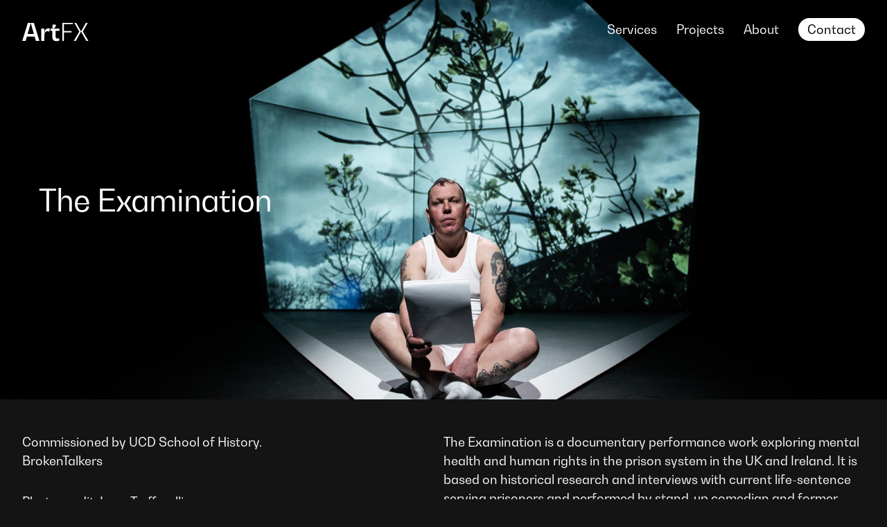

--- FILE ---
content_type: text/html; charset=UTF-8
request_url: https://www.artfx.ie/projects/the-examination
body_size: 5283
content:
<!DOCTYPE html>
<html lang="en">
<head>
    <meta charset="UTF-8">
    <meta name="viewport" content="width=device-width, initial-scale=1.0">
    <meta http-equiv="X-UA-Compatible" content="ie=edge">
            
    <link href="https://www.artfx.ie/assets/css/style.css?v=04:37-16.12" rel="stylesheet">    <script defer src="https://www.artfx.ie/assets/js/main.min.js?v=04:37-16.12"></script>
    <link rel="stylesheet" href="https://cdn.jsdelivr.net/npm/@splidejs/splide@4.0.7/dist/css/splide.min.css">
    <script src="https://cdn.jsdelivr.net/npm/@splidejs/splide@4.0.7/dist/js/splide.min.js"></script>

    
        
        
</head>
<body class="body-default ">

        <div x-data="{
        scrolled: false,
        totop: false,
        active: 'the-examination',
        scrollsection: '',
        isMobile: false,
        overlay: false
    }" 
    x-init="
        window.mobileCheck = function() {
            let check = false;
            (function(a){if(/(android|bb\d+|meego).+mobile|avantgo|bada\/|blackberry|blazer|compal|elaine|fennec|hiptop|iemobile|ip(hone|od)|iris|kindle|lge |maemo|midp|mmp|mobile.+firefox|netfront|opera m(ob|in)i|palm( os)?|phone|p(ixi|re)\/|plucker|pocket|psp|series(4|6)0|symbian|treo|up\.(browser|link)|vodafone|wap|windows ce|xda|xiino/i.test(a)||/1207|6310|6590|3gso|4thp|50[1-6]i|770s|802s|a wa|abac|ac(er|oo|s\-)|ai(ko|rn)|al(av|ca|co)|amoi|an(ex|ny|yw)|aptu|ar(ch|go)|as(te|us)|attw|au(di|\-m|r |s )|avan|be(ck|ll|nq)|bi(lb|rd)|bl(ac|az)|br(e|v)w|bumb|bw\-(n|u)|c55\/|capi|ccwa|cdm\-|cell|chtm|cldc|cmd\-|co(mp|nd)|craw|da(it|ll|ng)|dbte|dc\-s|devi|dica|dmob|do(c|p)o|ds(12|\-d)|el(49|ai)|em(l2|ul)|er(ic|k0)|esl8|ez([4-7]0|os|wa|ze)|fetc|fly(\-|_)|g1 u|g560|gene|gf\-5|g\-mo|go(\.w|od)|gr(ad|un)|haie|hcit|hd\-(m|p|t)|hei\-|hi(pt|ta)|hp( i|ip)|hs\-c|ht(c(\-| |_|a|g|p|s|t)|tp)|hu(aw|tc)|i\-(20|go|ma)|i230|iac( |\-|\/)|ibro|idea|ig01|ikom|im1k|inno|ipaq|iris|ja(t|v)a|jbro|jemu|jigs|kddi|keji|kgt( |\/)|klon|kpt |kwc\-|kyo(c|k)|le(no|xi)|lg( g|\/(k|l|u)|50|54|\-[a-w])|libw|lynx|m1\-w|m3ga|m50\/|ma(te|ui|xo)|mc(01|21|ca)|m\-cr|me(rc|ri)|mi(o8|oa|ts)|mmef|mo(01|02|bi|de|do|t(\-| |o|v)|zz)|mt(50|p1|v )|mwbp|mywa|n10[0-2]|n20[2-3]|n30(0|2)|n50(0|2|5)|n7(0(0|1)|10)|ne((c|m)\-|on|tf|wf|wg|wt)|nok(6|i)|nzph|o2im|op(ti|wv)|oran|owg1|p800|pan(a|d|t)|pdxg|pg(13|\-([1-8]|c))|phil|pire|pl(ay|uc)|pn\-2|po(ck|rt|se)|prox|psio|pt\-g|qa\-a|qc(07|12|21|32|60|\-[2-7]|i\-)|qtek|r380|r600|raks|rim9|ro(ve|zo)|s55\/|sa(ge|ma|mm|ms|ny|va)|sc(01|h\-|oo|p\-)|sdk\/|se(c(\-|0|1)|47|mc|nd|ri)|sgh\-|shar|sie(\-|m)|sk\-0|sl(45|id)|sm(al|ar|b3|it|t5)|so(ft|ny)|sp(01|h\-|v\-|v )|sy(01|mb)|t2(18|50)|t6(00|10|18)|ta(gt|lk)|tcl\-|tdg\-|tel(i|m)|tim\-|t\-mo|to(pl|sh)|ts(70|m\-|m3|m5)|tx\-9|up(\.b|g1|si)|utst|v400|v750|veri|vi(rg|te)|vk(40|5[0-3]|\-v)|vm40|voda|vulc|vx(52|53|60|61|70|80|81|83|85|98)|w3c(\-| )|webc|whit|wi(g |nc|nw)|wmlb|wonu|x700|yas\-|your|zeto|zte\-/i.test(a.substr(0,4))) check = true;})(navigator.userAgent||navigator.vendor||window.opera);
            return check;
        };
        isMobile = window.mobileCheck();
    "
    @scroll.window="
        scrolled = document.documentElement.scrollTop > 100 ? true : false;
        totop = document.documentElement.scrollTop > window.innerHeight ? true : false
    ">

    <header class="header header-default" :class="scrolled ? 'bg' : ''">
        <div class="logo">
            <a @click="active = 'home'; overlay = false" href="https://www.artfx.ie" title="Back to front">
                                    <svg width="96" height="28" viewBox="0 0 96 28" fill="none" xmlns="http://www.w3.org/2000/svg">
<path d="M24.8897 26.9999L16.8173 0.914307H8.21609L0.108398 26.9999H4.97301L6.77081 20.69H17.9101L19.7079 26.9999H24.8897ZM12.3404 1.33731H12.4109L16.8525 16.9182H7.86358L12.3404 1.33731Z" fill="white"/>
<path d="M37.536 8.9515C34.1871 8.9515 32.1779 11.7716 32.1779 16.6009H32.1073V9.304H27.4542V26.9999H32.1073V18.998C32.1073 15.2614 33.7289 13.0406 36.4432 13.0406C37.3245 13.0406 38.2057 13.2874 38.9108 13.6751L40.2503 9.51551C39.5453 9.163 38.5583 8.9515 37.536 8.9515Z" fill="white"/>
<path d="M53.7403 9.304H44.0111V9.2335C46.8312 8.70474 48.5232 7.11845 48.5232 4.8624V3.38186H43.8701V9.304H41.05V12.5118H43.5881V21.6418C43.5881 25.2374 45.8089 27.3524 49.5807 27.3524C50.9203 27.3524 52.3656 27.0352 53.4231 26.5417V23.0871C52.7886 23.4396 51.9073 23.6511 51.0613 23.6511C49.2987 23.6511 48.2412 22.6993 48.2412 21.0425V12.5118H53.7403V9.304Z" fill="white"/>
<path d="M73.1413 0.914307H57.9834V26.9999H60.2042V14.6621H71.3082V12.7586H60.2042V2.81785H73.1413V0.914307Z" fill="white"/>
<path d="M94.6702 0.914307H91.9911L85.0114 13.2873H84.9409L77.9613 0.914307H75.2822L82.4734 13.4284L74.4714 26.9999H77.3972L84.9409 13.5694H85.0114L92.5904 26.9999H95.5162L87.5142 13.4284L94.6702 0.914307Z" fill="white"/>
</svg>
                            </a>
        </div>
        <nav class="nav">
            <ul>
                                            <li><a @click="active = 'services'"
                    :class="active == 'services' ? 'active':''" 
                    class="" 
                                        href="https://www.artfx.ie/services">Services</a></li>
                                            <li><a @click="active = 'projects'"
                    :class="active == 'projects' ? 'active':''" 
                    class="" 
                                        href="https://www.artfx.ie/projects">Projects</a></li>
                                            <li><a @click="active = 'about'"
                    :class="active == 'about' ? 'active':''" 
                    class="" 
                                        href="https://www.artfx.ie/about">About</a></li>
                                            <li><a @click="active = 'contact'"
                    :class="active == 'contact' ? 'active':''" 
                    class="pill " 
                    data-no-swup                    href="https://www.artfx.ie/contact">Contact</a></li>
                        </ul>
        </nav>
    </header>
    <button class="overlay_burger" @click="overlay = !overlay" :class="overlay ? 'active' : ''" aria-label="Burger Menu">
        <span></span>
        <span></span>
        <span></span>
    </button>
    <div class="overlay" :class="overlay ? 'open' : ''">
        <ul>
                        <li><a @click="overlay = false; active = 'services'" :class="active == 'services' ? 'active':''" class="" href="https://www.artfx.ie/services">Services</a></li>
                        <li><a @click="overlay = false; active = 'projects'" :class="active == 'projects' ? 'active':''" class="" href="https://www.artfx.ie/projects">Projects</a></li>
                        <li><a @click="overlay = false; active = 'about'" :class="active == 'about' ? 'active':''" class="" href="https://www.artfx.ie/about">About</a></li>
                        <li><a @click="overlay = false; active = 'contact'" :class="active == 'contact' ? 'active':''" class="pill " href="https://www.artfx.ie/contact">Contact</a></li>
                </ul>
    </div>



<main id="swup" class="transition-fade">
    
            
        <section class="grid  grid-flush" 
        id="" >
                    <div class="grid_column" style="flex: 12">
                <div class="grid_gutter">
                                            <div class="block block-type-banner ">
                            
<div class="banner">
    <h1 class="banner_title">The Examination</h1>
            <div class="banner_image">
            <img src="https://www.artfx.ie/media/pages/projects/the-examination/304e13af8b-1683108894/banner_examination.jpg" alt="">
        </div>
    </div>                        </div>
                                    </div>
            </div>
                </section>
                
        <section class="grid  " 
        id="" >
                    <div class="grid_column" style="flex: 6">
                <div class="grid_gutter">
                                            <div class="block block-type-text ">
                            
<div class="">
<p>Commissioned by UCD School of History.<br>BrokenTalkers</p><p>Photo credit: Luca Truffarelli</p><p><em>Design &amp; Fabrication for Stage</em></p></div>


                        </div>
                                    </div>
            </div>
                    <div class="grid_column" style="flex: 6">
                <div class="grid_gutter">
                                            <div class="block block-type-text ">
                            
<div class="">
<p>The Examination is a documentary performance work exploring mental health and human rights in the prison system in the UK and Ireland. It is based on historical research and interviews with current life-sentence serving prisoners and performed by stand-up comedian and former prisoner Willie White. ArtFX created a set design that was strongly influenced by the research on issues and social concerns around internment that informed the performance. A room of sorts doubles as a cell and a projection canvas to transport the viewer to alternate locations and times throughout the piece. A high level of careful design utilises forced perspectives and scenic painting to create an illusion of depth and confinement when necessary.</p></div>


                        </div>
                                    </div>
            </div>
                </section>
                
        <section class="grid  " 
        id="" >
                    <div class="grid_column" style="flex: 6">
                <div class="grid_gutter">
                                            <div class="block block-type-image ">
                            <figure data-ratio="">
    <img class="lazy" src="https://www.artfx.ie/media/pages/projects/the-examination/22ec73c374-1683108894/examination1-2000x-q90.webp" alt="Figure standing on a stage in darkness except for a red spotlight. ">
  
  </figure>
                        </div>
                                    </div>
            </div>
                    <div class="grid_column" style="flex: 6">
                <div class="grid_gutter">
                                            <div class="block block-type-image ">
                            <figure data-ratio="">
    <img class="lazy" src="https://www.artfx.ie/media/pages/projects/the-examination/756cc14f51-1683108894/examination2-2000x-q90.webp" alt="Man sitting cross-legged on stage with a projection of plant pots behind him. ">
  
  </figure>
                        </div>
                                    </div>
            </div>
                </section>
                
        <section class="grid  " 
        id="" >
                    <div class="grid_column" style="flex: 6">
                <div class="grid_gutter">
                                            <div class="block block-type-image ">
                            <figure data-ratio="">
    <img class="lazy" src="https://www.artfx.ie/media/pages/projects/the-examination/6ada6f9bfb-1683108894/examination3-2000x-q90.webp" alt="Man sitting cross-legged on stage with a projection of a large plant behind him.">
  
  </figure>
                        </div>
                                    </div>
            </div>
                    <div class="grid_column" style="flex: 6">
                <div class="grid_gutter">
                                    </div>
            </div>
                </section>
                
        <section class="grid  " 
        id="" >
                    <div class="grid_column" style="flex: 12">
                <div class="grid_gutter">
                                            <div class="block block-type-related ">
                            
<div class="related">

    <div class="related_intro">
    <h2>Other Projects</h2>    </div>

    <div class="related_items">
                    <div class="related_item">
            <a @click="active = 'projects'" href="https://www.artfx.ie/projects/teddy-bears-picnic">
                <img alt="Stage scene with man sitting and female standing on left." src="https://www.artfx.ie/media/pages/projects/teddy-bears-picnic/b18820e85d-1683108357/banner_teddy-1000x750-crop-q90.webp">                <h4>Teddy Bears Picnic</h4>
            </a>
        </div>
                    <div class="related_item">
            <a @click="active = 'projects'" href="https://www.artfx.ie/projects/laethanta-sona-happy-days">
                <img alt="" src="https://www.artfx.ie/media/pages/projects/laethanta-sona-happy-days/f74b5a8f3d-1683108160/banner_happydays-1000x750-crop-q90.webp">                <h4>Laethanta Sona/Happy Days</h4>
            </a>
        </div>
                    <div class="related_item">
            <a @click="active = 'projects'" href="https://www.artfx.ie/projects/frankstn">
                <img alt="Set design with window, swing chairs and smoke." src="https://www.artfx.ie/media/pages/projects/frankstn/179e6d3cce-1683108062/banner_frnknstn-1000x750-crop-q90.webp">                <h4>Frnknstn</h4>
            </a>
        </div>
        </div>

</div>                        </div>
                                    </div>
            </div>
                </section>
        
</main>


    
    <div class="totop" :class="totop ? 'show' : ''">
      <a href="#" @click="window.scrollTo(0,0);" class="totop_link">Back to Top <span class="totop_arrow">←</span></a>
    </div>
    
    <footer class="footer" :class="active =='home' ? 'out' : ''">
      <div>
        <div>
          
<div class="">
<p>ArtFX provides high-end artistic solutions <br>for every creative need. Let us help you to <br>create the best version of your vision.</p></div>


<a href="" data-no-swup class="pill">
  </a>        </div>
        
      </div>
      <div>
        <p>ArtFX Ltd<br>EF Warehouse,&nbsp;<br>Blessington Industrial Estate<br>Baltinglass Road<br>Blessington, Wicklow <br>W91DK29, Ireland</p>      </div>
      <div>
        <p>+353 (0) 87 6700 770<br><a href="mailto:info@artfx.ie">info@artfx.ie</a></p>                <ul class="footer_social">
                    <li>
            <a href="https://www.facebook.com/ArtFX.Ltd/" target="_blank">
              <svg width="10" height="19" viewBox="0 0 10 19" fill="none" xmlns="http://www.w3.org/2000/svg">
<path d="M3.6029 1.71859C4.3487 1.10322 5.21881 0.734004 6.21321 0.857077H9.19643V3.93391H7.33191C6.95901 3.93391 6.58611 4.18006 6.46181 4.54928V6.64153H9.19643L8.82352 9.59529H6.33751V18.3335H2.6085V9.59529H0.868286V6.64153H2.6085V3.81084C2.6085 2.94932 2.9814 2.21088 3.6029 1.71859Z" fill="white"/>
</svg>
            </a>
          </li>
                    <li>
            <a href="https://www.instagram.com/art.fx.studio/" target="_blank">
              <svg width="21" height="20" viewBox="0 0 21 20" fill="none" xmlns="http://www.w3.org/2000/svg">
<path d="M14.6147 0H6.53624C3.24973 0 0.579895 2.67151 0.579895 5.96007V14.0436C0.579895 17.3285 3.24973 20 6.53624 20H14.6147C17.8976 20 20.571 17.3285 20.571 14.0399V5.96007C20.5674 2.67151 17.8976 0 14.6147 0ZM18.5578 14.0436C18.5578 16.2214 16.7912 17.9891 14.6147 17.9891H6.53624C4.35975 17.9891 2.59316 16.2214 2.59316 14.0436V5.96007C2.59316 3.78221 4.35975 2.01452 6.53624 2.01452H14.6147C16.7912 2.01452 18.5578 3.78221 18.5578 5.96007V14.0436Z" fill="white"/>
<path d="M10.5736 4.82747C7.72238 4.82747 5.40441 7.14689 5.40441 9.99989C5.40441 12.8529 7.72238 15.1723 10.5736 15.1723C13.4248 15.1723 15.7428 12.8529 15.7428 9.99989C15.7428 7.14689 13.4248 4.82747 10.5736 4.82747ZM10.5736 13.1614C8.82877 13.1614 7.41404 11.7458 7.41404 9.99989C7.41404 8.25397 8.82877 6.83836 10.5736 6.83836C12.3184 6.83836 13.7331 8.25397 13.7331 9.99989C13.7331 11.7458 12.3184 13.1614 10.5736 13.1614Z" fill="white"/>
<path d="M15.7536 6.10506C16.4368 6.10506 16.9906 5.5509 16.9906 4.86731C16.9906 4.18372 16.4368 3.62956 15.7536 3.62956C15.0705 3.62956 14.5167 4.18372 14.5167 4.86731C14.5167 5.5509 15.0705 6.10506 15.7536 6.10506Z" fill="white"/>
</svg>
            </a>
          </li>
                  </ul>
                <p class="t-small">&copy; Art FX 2025</a></p>
      </div>
    </footer>

  </div> <!-- Closing Alpine Wrapper -->



  
</body>
</html>


--- FILE ---
content_type: text/css
request_url: https://www.artfx.ie/assets/css/style.css?v=04:37-16.12
body_size: 4511
content:
@charset "UTF-8";*{margin:0;padding:0;border:0;font-size:100%;font-family:inherit;vertical-align:baseline;box-sizing:border-box;text-decoration:none}article,aside,details,figcaption,figure,footer,header,hgroup,menu,nav,section{display:block}body{background:#141414;line-height:1;-webkit-font-smoothing:antialiased}ol,ul{list-style:none}blockquote,q{quotes:none}blockquote:before,blockquote:after,q:before,q:after{content:"";content:none}table{border-collapse:collapse;border-spacing:0}li{list-style-type:none}input{border-radius:0/0px}h1,h2,.carousel_menuitem a,h3,h4,h5,h6,p,span,address,li,blockquote{margin:0;padding:0}::-moz-selection{background:#fff;color:#fff}::selection{background:#fff;color:#fff}.actions{margin:0;padding:0;position:fixed;bottom:10px;right:10px;color:#fff;z-index:1}.actions li{margin:0;padding:0;display:inline-block;line-height:1em}.actions li a{margin:0;padding:4px;background:#f2f2f2;font-family:monospace;font-size:14px;text-decoration:none;color:#141414;letter-spacing:.5px}.cookie{position:fixed;width:100%;bottom:0;left:0;background:#212121;color:#fff;display:flex;justify-content:space-between;padding:1rem;transition:transform cubic-bezier(.645,.045,.355,1) .3s}.cookie_message,.cookie_btn{display:inline-block}.cookie.hidden{transform:translateY(calc(100% + 1px))}@font-face{font-family:BW Gradual;src:url(/assets/fonts/BwGradual-Regular.woff2) format("woff2"),url(/assets/fonts/BwGradual-.woff) format("woff");font-weight:400;font-style:normal;font-stretch:normal}@font-face{font-family:BW Gradual;src:url(/assets/fonts/BwGradual-RegularItalic.woff2) format("woff2"),url(/assets/fonts/BwGradual-RegularItalic.woff) format("woff");font-weight:400;font-style:italic}.custom-font{font-family:Marr Sans Web;font-weight:400;font-style:normal;font-stretch:normal}.bold,.regular,.t-h2,.overlay li a,h2,.carousel_menuitem a{font-weight:400}.italic{font-style:italic}.caps{text-transform:uppercase}.leading,.t-small,.splide__caption p,.t-text,.totop a,.testimonial_role,.form input,.form textarea,.form label,.form legend,.block-type-form,p,li,.pill,.formblock__submit input[type=submit],.t-heading,.t-h6,h6,.t-h5,.form select,h5,.t-h4,.footer>div:first-child p:first-child,h4,.t-h3,.testimonial_quote h2,.testimonial_quote .carousel_menuitem a,.carousel_menuitem .testimonial_quote a,.testimonial_quote h3,.testimonial_quote h4,.testimonial_quote h5,.testimonial_quote h6,.testimonial_quote p,.subnav li a,h3{line-height:1.2em}.leading-loose,.t-title,p,address{line-height:1.5em}.font,.t-small,.splide__caption p,.t-text,.totop a,.testimonial_role,.form input,.form textarea,.form label,.form legend,.block-type-form,p,li,.pill,.formblock__submit input[type=submit],.t-heading,.t-title,.t-h6,h6,.t-h5,.form select,h5,.t-h4,.footer>div:first-child p:first-child,h4,.t-h3,.testimonial_quote h2,.testimonial_quote h3,.testimonial_quote h4,.testimonial_quote h5,.testimonial_quote h6,.testimonial_quote p,.subnav li a,h3,.t-h2,.overlay li a,h2,.carousel_menuitem a,.t-h1,h1{font-family:BW Gradual,sans-serif}body{font-family:cursive}p,address{font-size:18px}@media screen and (min-width: 720px){p,address{font-size:calc(.2777777778vw + 16px)}}@media screen and (min-width: 1800px){p,address{font-size:21px}}strong,b{font-weight:400}.t-h1,h1{font-size:28px;line-height:1.25em;letter-spacing:-1px}@media screen and (min-width: 720px){.t-h1,h1{font-size:calc(2.962962963vw + 6.6666666667px)}}@media screen and (min-width: 1800px){.t-h1,h1{font-size:60px}}@media only screen and (max-width: 720px){.t-h1,h1{letter-spacing:0px}}@media only screen and (min-width: 1000px){.t-h1,h1{line-height:1.1em}}.t-h2,.overlay li a,h2,.carousel_menuitem a{font-size:24px;line-height:1.1em}@media screen and (min-width: 720px){.t-h2,.overlay li a,h2,.carousel_menuitem a{font-size:calc(2.962962963vw + 2.6666666667px)}}@media screen and (min-width: 1800px){.t-h2,.overlay li a,h2,.carousel_menuitem a{font-size:56px}}.t-h3,.testimonial_quote h2,.testimonial_quote .carousel_menuitem a,.carousel_menuitem .testimonial_quote a,.testimonial_quote h3,.testimonial_quote h4,.testimonial_quote h5,.testimonial_quote h6,.testimonial_quote p,.subnav li a,h3{font-size:22px}@media screen and (min-width: 720px){.t-h3,.testimonial_quote h2,.testimonial_quote .carousel_menuitem a,.carousel_menuitem .testimonial_quote a,.testimonial_quote h3,.testimonial_quote h4,.testimonial_quote h5,.testimonial_quote h6,.testimonial_quote p,.subnav li a,h3{font-size:calc(.5555555556vw + 18px)}}@media screen and (min-width: 1800px){.t-h3,.testimonial_quote h2,.testimonial_quote .carousel_menuitem a,.carousel_menuitem .testimonial_quote a,.testimonial_quote h3,.testimonial_quote h4,.testimonial_quote h5,.testimonial_quote h6,.testimonial_quote p,.subnav li a,h3{font-size:28px}}.t-h4,.footer>div:first-child p:first-child,h4{font-size:20px}@media screen and (min-width: 720px){.t-h4,.footer>div:first-child p:first-child,h4{font-size:calc(.7407407407vw + 14.6666666667px)}}@media screen and (min-width: 1800px){.t-h4,.footer>div:first-child p:first-child,h4{font-size:28px}}.t-h5,.form select,h5{font-size:18px}@media screen and (min-width: 720px){.t-h5,.form select,h5{font-size:calc(.3703703704vw + 15.3333333333px)}}@media screen and (min-width: 1800px){.t-h5,.form select,h5{font-size:22px}}.t-h6,h6{font-size:16px}@media screen and (min-width: 720px){.t-h6,h6{font-size:calc(.462962963vw + 12.6666666667px)}}@media screen and (min-width: 1800px){.t-h6,h6{font-size:21px}}.t-title{font-size:28px}@media screen and (min-width: 720px){.t-title{font-size:calc(1.8518518519vw + 14.6666666667px)}}@media screen and (min-width: 1800px){.t-title{font-size:48px}}.t-heading{font-size:26px}@media screen and (min-width: 720px){.t-heading{font-size:calc(.1851851852vw + 24.6666666667px)}}@media screen and (min-width: 1800px){.t-heading{font-size:28px}}.t-text,.totop a,.testimonial_role,.form input,.form textarea,.form label,.form legend,.block-type-form,p,li,.pill,.formblock__submit input[type=submit]{font-size:16px}@media screen and (min-width: 720px){.t-text,.totop a,.testimonial_role,.form input,.form textarea,.form label,.form legend,.block-type-form,p,li,.pill,.formblock__submit input[type=submit]{font-size:calc(.3703703704vw + 13.3333333333px)}}@media screen and (min-width: 1800px){.t-text,.totop a,.testimonial_role,.form input,.form textarea,.form label,.form legend,.block-type-form,p,li,.pill,.formblock__submit input[type=submit]{font-size:20px}}.t-small,.splide__caption p{font-size:12px}@media screen and (min-width: 720px){.t-small,.splide__caption p{font-size:calc(.3703703704vw + 9.3333333333px)}}@media screen and (min-width: 1800px){.t-small,.splide__caption p{font-size:16px}}a{color:#fff;text-decoration:underline;text-underline-offset:4px;transition:all cubic-bezier(.645,.045,.355,1) .3s}a:hover{text-underline-offset:6px}.pill,.formblock__submit input[type=submit]{background:#fff;color:#000!important;padding:.3rem .8rem .4rem;border-radius:20px;text-decoration:none!important;transition:all cubic-bezier(.645,.045,.355,1) .3s}.pill:hover,.formblock__submit input[type=submit]:hover{background:#ffffff4d;color:#fff!important;backdrop-filter:blur(10px)}h1,h2,.carousel_menuitem a,h3,h4,h5,h6,p,li{color:#fff;font-weight:400}p em,li em{opacity:.5;font-style:normal}.flex,.related_items,.footer,.projects,.grid,.header{display:flex;flex-flow:column wrap}@media only screen and (min-width: 720px){.flex,.related_items,.footer,.projects,.grid,.header{flex-flow:row wrap}}.sticky{position:sticky;top:100px}.wrap,.carousel{margin-left:1.5rem;margin-right:1.5rem}@media only screen and (min-width: 720px){.wrap,.carousel{margin-left:2rem;margin-right:2rem}}#swup{background:#141414}#swup figure img{width:100%;height:auto}.m0{padding-left:0rem;padding-right:0rem}.g0{gap:0rem}@media only screen and (min-width: 720px){.g0{gap:0rem}}.m1{padding-left:1rem;padding-right:1rem}@media only screen and (min-width: 720px){.m1{padding-left:1rem;padding-right:1rem}}.g1{gap:.5rem}@media only screen and (min-width: 720px){.g1{gap:1rem}}.m2{padding-left:1rem;padding-right:1rem}@media only screen and (min-width: 720px){.m2{padding-left:2rem;padding-right:2rem}}.g2{gap:1rem}@media only screen and (min-width: 720px){.g2{gap:2rem}}.m3{padding-left:1rem;padding-right:1rem}@media only screen and (min-width: 720px){.m3{padding-left:3rem;padding-right:3rem}}.g3{gap:1.5rem}@media only screen and (min-width: 720px){.g3{gap:3rem}}.m4{padding-left:1rem;padding-right:1rem}@media only screen and (min-width: 720px){.m4{padding-left:4rem;padding-right:4rem}}.g4{gap:2rem}@media only screen and (min-width: 720px){.g4{gap:4rem}}.m5{padding-left:1rem;padding-right:1rem}@media only screen and (min-width: 720px){.m5{padding-left:5rem;padding-right:5rem}}.g5{gap:2.5rem}@media only screen and (min-width: 720px){.g5{gap:5rem}}.m6{padding-left:1rem;padding-right:1rem}@media only screen and (min-width: 720px){.m6{padding-left:6rem;padding-right:6rem}}.g6{gap:3rem}@media only screen and (min-width: 720px){.g6{gap:6rem}}.m7{padding-left:1rem;padding-right:1rem}@media only screen and (min-width: 720px){.m7{padding-left:7rem;padding-right:7rem}}.g7{gap:3.5rem}@media only screen and (min-width: 720px){.g7{gap:7rem}}.m8{padding-left:1rem;padding-right:1rem}@media only screen and (min-width: 720px){.m8{padding-left:8rem;padding-right:8rem}}.g8{gap:4rem}@media only screen and (min-width: 720px){.g8{gap:8rem}}.m9{padding-left:1rem;padding-right:1rem}@media only screen and (min-width: 720px){.m9{padding-left:9rem;padding-right:9rem}}.g9{gap:4.5rem}@media only screen and (min-width: 720px){.g9{gap:9rem}}.m10{padding-left:1rem;padding-right:1rem}@media only screen and (min-width: 720px){.m10{padding-left:10rem;padding-right:10rem}}.g10{gap:5rem}@media only screen and (min-width: 720px){.g10{gap:10rem}}.mt0{padding-top:0rem}@media only screen and (min-width: 720px){.mt0{padding-top:0rem}}.mb0{padding-bottom:0rem}@media only screen and (min-width: 720px){.mb0{padding-bottom:0rem}}.mt1{padding-top:.5rem}@media only screen and (min-width: 720px){.mt1{padding-top:1rem}}.mb1{padding-bottom:.5rem}@media only screen and (min-width: 720px){.mb1{padding-bottom:1rem}}.mt2{padding-top:1rem}@media only screen and (min-width: 720px){.mt2{padding-top:2rem}}.mb2{padding-bottom:1rem}@media only screen and (min-width: 720px){.mb2{padding-bottom:2rem}}.mt3{padding-top:1.5rem}@media only screen and (min-width: 720px){.mt3{padding-top:3rem}}.mb3{padding-bottom:1.5rem}@media only screen and (min-width: 720px){.mb3{padding-bottom:3rem}}.mt4{padding-top:2rem}@media only screen and (min-width: 720px){.mt4{padding-top:4rem}}.mb4{padding-bottom:2rem}@media only screen and (min-width: 720px){.mb4{padding-bottom:4rem}}.mt5{padding-top:2.5rem}@media only screen and (min-width: 720px){.mt5{padding-top:5rem}}.mb5{padding-bottom:2.5rem}@media only screen and (min-width: 720px){.mb5{padding-bottom:5rem}}.mt6{padding-top:3rem}@media only screen and (min-width: 720px){.mt6{padding-top:6rem}}.mb6{padding-bottom:3rem}@media only screen and (min-width: 720px){.mb6{padding-bottom:6rem}}.mt7{padding-top:3.5rem}@media only screen and (min-width: 720px){.mt7{padding-top:7rem}}.mb7{padding-bottom:3.5rem}@media only screen and (min-width: 720px){.mb7{padding-bottom:7rem}}.mt8{padding-top:4rem}@media only screen and (min-width: 720px){.mt8{padding-top:8rem}}.mb8{padding-bottom:4rem}@media only screen and (min-width: 720px){.mb8{padding-bottom:8rem}}.mt9{padding-top:4.5rem}@media only screen and (min-width: 720px){.mt9{padding-top:9rem}}.mb9{padding-bottom:4.5rem}@media only screen and (min-width: 720px){.mb9{padding-bottom:9rem}}.mt10{padding-top:5rem}@media only screen and (min-width: 720px){.mt10{padding-top:10rem}}.mb10{padding-bottom:5rem}@media only screen and (min-width: 720px){.mb10{padding-bottom:10rem}}.mt11{padding-top:5.5rem}@media only screen and (min-width: 720px){.mt11{padding-top:11rem}}.mb11{padding-bottom:5.5rem}@media only screen and (min-width: 720px){.mb11{padding-bottom:11rem}}.mt12{padding-top:6rem}@media only screen and (min-width: 720px){.mt12{padding-top:12rem}}.mb12{padding-bottom:6rem}@media only screen and (min-width: 720px){.mb12{padding-bottom:12rem}}.mt13{padding-top:6.5rem}@media only screen and (min-width: 720px){.mt13{padding-top:13rem}}.mb13{padding-bottom:6.5rem}@media only screen and (min-width: 720px){.mb13{padding-bottom:13rem}}.mt14{padding-top:7rem}@media only screen and (min-width: 720px){.mt14{padding-top:14rem}}.mb14{padding-bottom:7rem}@media only screen and (min-width: 720px){.mb14{padding-bottom:14rem}}.mt15{padding-top:7.5rem}@media only screen and (min-width: 720px){.mt15{padding-top:15rem}}.mb15{padding-bottom:7.5rem}@media only screen and (min-width: 720px){.mb15{padding-bottom:15rem}}.mt16{padding-top:8rem}@media only screen and (min-width: 720px){.mt16{padding-top:16rem}}.mb16{padding-bottom:8rem}@media only screen and (min-width: 720px){.mb16{padding-bottom:16rem}}.mt17{padding-top:8.5rem}@media only screen and (min-width: 720px){.mt17{padding-top:17rem}}.mb17{padding-bottom:8.5rem}@media only screen and (min-width: 720px){.mb17{padding-bottom:17rem}}.mt18{padding-top:9rem}@media only screen and (min-width: 720px){.mt18{padding-top:18rem}}.mb18{padding-bottom:9rem}@media only screen and (min-width: 720px){.mb18{padding-bottom:18rem}}.mt19{padding-top:9.5rem}@media only screen and (min-width: 720px){.mt19{padding-top:19rem}}.mb19{padding-bottom:9.5rem}@media only screen and (min-width: 720px){.mb19{padding-bottom:19rem}}.mt20{padding-top:10rem}@media only screen and (min-width: 720px){.mt20{padding-top:20rem}}.mb20{padding-bottom:10rem}@media only screen and (min-width: 720px){.mb20{padding-bottom:20rem}}.h0{height:0rem}.h1{height:1rem}.h2{height:2rem}.h3{height:3rem}.h4{height:4rem}.h5{height:5rem}.h6{height:6rem}.h7{height:7rem}.h8{height:8rem}.h9{height:9rem}.h10{height:10rem}.h11{height:11rem}.h12{height:12rem}.h13{height:13rem}.h14{height:14rem}.h15{height:15rem}.h16{height:16rem}.h17{height:17rem}.h18{height:18rem}.h19{height:19rem}.h20{height:20rem}.h21{height:21rem}.h22{height:22rem}.h23{height:23rem}.h24{height:24rem}.h25{height:25rem}.h26{height:26rem}.h27{height:27rem}.h28{height:28rem}.h29{height:29rem}.h30{height:30rem}.g0{gap:1rem}@media only screen and (min-width: 720px){.g0{gap:2rem}}.g5{gap:1rem}@media only screen and (min-width: 720px){.g5{gap:2rem}}@media only screen and (min-width: 1000px){.g5{gap:5rem}}.g6{gap:1rem}@media only screen and (min-width: 720px){.g6{gap:2rem}}@media only screen and (min-width: 1000px){.g6{gap:6rem}}.ta-center{text-align:center}.ta-left{text-align:left}.ta-right{text-align:right}.transition-fade{transition:.3s;opacity:1}html.is-animating .transition-fade,html.is-animating .transition-fade .slider{opacity:0}.header{position:fixed;top:0;left:0;width:100%;z-index:11;transition:all cubic-bezier(.645,.045,.355,1) .3s;backdrop-filter:blur(0px);justify-content:space-between}@media only screen and (min-width: 1800px){.header{padding-left:10rem;padding-right:10rem}}.header.bg{background:#141414cc;backdrop-filter:blur(10px)}.header .logo,.header .nav{margin:1.5rem}@media only screen and (min-width: 720px){.header .logo,.header .nav{margin:2rem}}.header .logo{transition:all cubic-bezier(.645,.045,.355,1) .3s;transform-origin:0% 0%}.header .logo svg{transform-origin:0 0}@media only screen and (min-width: 1000px){.header .logo svg{scale:1.2}.body-home .header .logo svg{scale:1.7}}.header li{display:inline-block}.header a{text-decoration:none;color:#fff}.nav{display:none}@media only screen and (min-width: 1000px){.nav{display:block}}.nav ul{text-align:right}.nav ul li{margin-left:1.5rem}.nav ul li a.active{text-decoration:underline}.overlay{position:fixed;top:0rem;left:0rem;padding:6rem 1.5rem 1.5rem;width:100%;height:100%;background:#141414cc;z-index:10;opacity:0;pointer-events:none;transition:all cubic-bezier(.645,.045,.355,1) .3s}@media only screen and (min-width: 720px){.overlay{padding:2rem}}.overlay.open{opacity:1;pointer-events:auto}@media only screen and (min-width: 1000px){.overlay{display:none}}.overlay li{padding-bottom:.3rem}.overlay li a{text-decoration:none}.overlay li a.actove{text-decoration:underline}.overlay li:last-child{padding-top:1rem}.overlay_burger{position:fixed;top:1rem;z-index:12;right:1.5rem;width:40px;height:40px;background-color:transparent;display:flex;flex-flow:column wrap;justify-content:space-between;padding:.5rem .3rem}@media only screen and (min-width: 720px){.overlay_burger{top:1.5rem}}.overlay_burger span{opacity:1;transition:all cubic-bezier(.645,.045,.355,1) .3s;display:block;width:100%;height:2px;background-color:#fff;transform-origin:center left}.overlay_burger.active span:first-child{rotate:45deg}.overlay_burger.active span:nth-child(2){opacity:0}.overlay_burger.active span:last-child{rotate:-45deg}@media only screen and (min-width: 1000px){.overlay_burger{display:none}}.grid{margin-bottom:0rem;padding-left:1.5rem;padding-right:1.5rem}@media only screen and (min-width: 720px){.grid{gap:2rem;margin-bottom:2rem;padding-left:2rem;padding-right:2rem}}@media only screen and (min-width: 1800px){.grid{padding-left:12rem;padding-right:12rem}}.grid:first-child .block-type-image:first-child{margin-top:4rem}@media only screen and (min-width: 1000px){.grid:first-child .block-type-image:first-child{margin-top:0rem}}.grid_gutter .block-type-image{margin-top:2rem}@media only screen and (max-width: 1000px){.grid_gutter .block-type-image{padding-top:1.5rem;padding-bottom:.5rem}}.grid_gutter .block-type-banner:first-child{margin-top:5rem}@media only screen and (min-width: 1000px){.grid_gutter .block-type-banner:first-child{margin-top:0rem}}.grid-flush{padding-left:0rem;padding-right:0rem}@media only screen and (max-width: 720px){.grid_gutter .block-type-image{margin-top:0}}@media only screen and (max-width: 720px){.block-type-slider{padding-bottom:2rem}}.banner_title{padding-left:1.5rem;padding-right:1.5rem}@media only screen and (max-width: 720px){.banner_title{padding-bottom:1.5rem}}@media only screen and (min-width: 720px){.banner{padding-bottom:1rem}}@media only screen and (max-width: 1000px){.banner{display:flex;flex-flow:column wrap}.banner_title{order:1;padding-top:1rem}.banner_image img{width:100%}}@media only screen and (min-width: 1000px){.banner_title{position:absolute;top:40vh;left:2rem;transform:translateY(-50%)}}@media only screen and (min-width: 1000px) and (min-width: 1800px){.banner_title{left:12rem}}@media only screen and (min-width: 1000px){.banner_image{width:100%;overflow:hidden}}@media only screen and (min-width: 1000px) and (min-width: 1000px){.banner_image{height:80vh}}@media only screen and (min-width: 1000px){.banner_image img{display:block;width:100%;height:100%;-o-object-fit:cover;object-fit:cover}}.block-type-form{color:#fff}.form,.form_row{padding-bottom:1.5rem}.form span[data-error]{padding-top:1rem;display:block;flex-basis:100%;color:red}.form label,.form legend{display:block;color:#fff;padding-bottom:.5rem}.form input,.form textarea{width:100%;padding:.5rem;background-color:#ffffff1a;color:#fff;border-bottom:3px solid rgba(20,20,20,0)}.form input:focus,.form textarea:focus{outline:none;border-bottom:3px solid rgb(255,255,255)}.form textarea{min-height:150px}.form select{padding:.5rem;border-radius:5px;border-right:10px solid transparent;color:#000}.form_radio{padding-bottom:.5rem}.form_radio div{display:flex;align-items:center;gap:.5rem;padding-top:1rem}.form_radio label{padding-bottom:0}.form_radio input[type=radio]{-webkit-appearance:none;-moz-appearance:none;appearance:none;width:1em;height:1em;background-color:#ffffff1a;border-radius:50%;transform:translateY(-.075em);display:grid;place-content:center}.form_radio input[type=radio]:before{content:"";position:absolute;width:1em;height:1em;border-radius:50%;opacity:0;background-color:#fff}.form_radio input[type=radio]:checked:before{opacity:1}.formblock__submit input[type=submit]:hover{cursor:pointer}.formblock__message--error li{color:red;padding-top:.5rem;padding-bottom:.5rem}.block-type-image{position:relative;z-index:1}.subnav{padding-left:2rem;position:fixed;top:120px;z-index:0}@media only screen and (max-width: 720px){.subnav{display:none}}@media only screen and (min-width: 1800px){.subnav{padding-left:12rem}}.subnav li{padding-bottom:.3rem}.subnav li a{text-decoration:none}.subnav li a.active{text-decoration:underline}main#swup{min-height:100vh}.projects{padding-left:1.5rem;padding-right:1.5rem;padding-top:6rem;gap:2rem}@media only screen and (min-width: 1000px){.projects{padding-left:2rem;padding-right:2rem;padding-top:15rem}}@media only screen and (min-width: 1800px){.projects{padding-left:12rem;padding-right:12rem}}.projects_thumb{width:100%;margin-bottom:2rem}@media only screen and (min-width: 1000px){.projects_thumb{width:calc(50% - 1rem);margin-bottom:6rem}}@media only screen and (min-width: 1440px){.projects_thumb{width:calc(33.3333333333% - 1.35rem)}}.projects_thumb img{padding-bottom:.5rem}.projects_thumb a{text-decoration:none;opacity:0;position:relative;display:block;transform:translateY(5px);transition:all cubic-bezier(.645,.045,.355,1) .3s}.projects_thumb a.in{opacity:1;transform:translateY(0)}.projects_thumb h3{transition:all cubic-bezier(.645,.045,.355,1) .3s}.projects_thumb:hover h3{padding-left:1rem}.projects img{width:100%}.blur1{filter:blur(5px)}.blur2{filter:blur(10px)}.footer{position:relative;margin-top:4rem;gap:2rem;padding:4rem 1.5rem 6rem}@media only screen and (min-width: 720px){.footer{padding-left:2rem;padding-right:2rem}}@media only screen and (min-width: 1800px){.footer{padding-left:12rem;padding-right:12rem}}.footer:before{content:"";position:absolute;top:0;left:1.5rem;width:calc(100% - 3rem);height:1px;background-color:#fff}@media only screen and (min-width: 720px){.footer:before{left:2rem;width:calc(100% - 4rem)}}@media only screen and (min-width: 1800px){.footer:before{left:12rem;width:calc(100% - 24rem)}}.footer.out{display:none}.footer_social{padding-top:1rem;padding-bottom:1rem;padding-bottom:2rem}.footer_social li{display:inline-block;margin-right:1rem;margin-top:.3rem;margin-bottom:.5rem}.footer>div{flex:1}.footer>div:first-child{padding-right:2rem;flex:2;display:flex;flex-flow:column wrap;justify-content:space-between}@media only screen and (max-width: 1000px){.footer>div:first-child p:first-child br{display:none}}.footer>div:first-child p:nth-child(2){padding-bottom:4rem}.footer>div:first-child p{padding-bottom:3rem;font-size:15px}@media screen and (min-width: 720px){.footer>div:first-child p{font-size:calc(.2777777778vw + 13px)}}@media screen and (min-width: 1800px){.footer>div:first-child p{font-size:18px}}.block-type-text h1,.block-type-text h2,.block-type-text .carousel_menuitem a,.carousel_menuitem .block-type-text a{padding-bottom:2rem}@media only screen and (max-width: 720px){.block-type-text h1,.block-type-text h2,.block-type-text .carousel_menuitem a,.carousel_menuitem .block-type-text a{padding-top:2rem;padding-bottom:1rem}}.block-type-text h3,.block-type-text h4,.block-type-text h5,.block-type-text h6{padding-bottom:1rem}@media only screen and (max-width: 720px){.block-type-text h3,.block-type-text h4,.block-type-text h5,.block-type-text h6{padding-top:1rem}}.block-type-text p{padding-bottom:1rem}@media only screen and (min-width: 720px){.block-type-text p{padding-bottom:2rem}}.block-type-text.nospace p{padding-bottom:0rem}.testimonial{padding-left:1.5rem;padding-top:2rem}.testimonial_quote h2:before,.testimonial_quote .carousel_menuitem a:before,.carousel_menuitem .testimonial_quote a:before,.testimonial_quote h3:before,.testimonial_quote h4:before,.testimonial_quote h5:before,.testimonial_quote h6:before,.testimonial_quote p:before{content:"\201c";font-size:70px;font-weight:400;position:absolute;translate:-110% 40%}.testimonial_role{padding-top:.5rem;margin-bottom:3rem;opacity:.6}.splide__slide{display:flex;flex-direction:column;align-items:center;justify-content:center;padding-bottom:2rem}.splide__slide img{width:100%}.splide__caption{padding-top:.5rem}html,body{scroll-behavior:smooth}.splide__pagination__page.is-active{background:#fff!important}.totop{position:fixed;bottom:2rem;left:2rem;transition:all cubic-bezier(.645,.045,.355,1) .5s;opacity:0;pointer-events:none;z-index:99}@media only screen and (min-width: 1800px){.totop{left:12rem}}.totop.show{opacity:1;pointer-events:auto}.totop_arrow{display:inline-block;rotate:90deg}@media only screen and (max-width: 1000px){.hidemobile{display:none}}.carousel_menu{position:absolute;z-index:1;bottom:3rem}@media only screen and (min-width: 1800px){.carousel_menu{padding-left:10rem}}.carousel_menuitem{transition:all cubic-bezier(.645,.045,.355,1) .3s;filter:blur(2px)}.carousel_menuitem a{text-decoration:none}.carousel_menuitem.active{filter:blur(0);pointer-events:auto}.carousel_images{position:fixed;inset:0}.carousel_image{opacity:0;pointer-events:none;position:absolute;width:100%;height:100%;filter:blur(5px);transition:all cubic-bezier(.645,.045,.355,1) 1s}.carousel_image img{width:100%;height:100%;position:absolute;-o-object-fit:cover;object-fit:cover}.carousel_image.active{opacity:1;filter:blur(0)}.expand_link{text-decoration:underline;text-underline-offset:.2rem}.expand_text{padding-bottom:1rem}.expand-hide{display:none}.expand a{color:#fff;display:inline-block;margin-bottom:.5rem}@media only screen and (min-width: 720px){.related{padding-bottom:4rem}}.related_intro{padding-bottom:1rem}@media only screen and (min-width: 720px){.related_intro{padding-top:4rem}}@media only screen and (min-width: 720px){.related_intro{padding-bottom:2rem}}@media only screen and (max-width: 1000px){.related_intro h2,.related_intro .carousel_menuitem a,.carousel_menuitem .related_intro a{padding-top:2rem}}.related_items{gap:2rem}.related_item{flex-basis:calc(33.3333333333% - 1.4rem)}.related_item a{text-decoration:none!important}.related_item img{width:100%}.related_item h4{padding-top:.5rem}
/*# sourceMappingURL=style.css.map */


--- FILE ---
content_type: text/javascript
request_url: https://www.artfx.ie/assets/js/main.min.js?v=04:37-16.12
body_size: 21270
content:
(()=>{var je=new WeakMap;function Ne(e,t,n,r){if(!e&&!je.has(t))return!1;let i=je.get(t)??new WeakMap;je.set(t,i);let s=i.get(n)??new Set;i.set(n,s);let o=s.has(r);return e?s.add(r):s.delete(r),o&&e}function vr(e,t){let n=e.target;if(n instanceof Text&&(n=n.parentElement),n instanceof Element&&e.currentTarget instanceof Element){let r=n.closest(t);if(r&&e.currentTarget.contains(r))return r}}function yr(e,t,n,r={}){let{signal:i,base:s=document}=r;if(i?.aborted)return;let{once:o,...a}=r,l=s instanceof Document?s.documentElement:s,u=!!(typeof r=="object"?r.capture:r),c=g=>{let b=vr(g,String(e));if(b){let C=Object.assign(g,{delegateTarget:b});n.call(l,C),o&&(l.removeEventListener(t,c,a),Ne(!1,l,n,d))}},d=JSON.stringify({selector:e,type:t,capture:u});Ne(!0,l,n,d)||l.addEventListener(t,c,a),i?.addEventListener("abort",()=>{Ne(!1,l,n,d)})}var pe=yr;function L(){return L=Object.assign?Object.assign.bind():function(e){for(var t=1;t<arguments.length;t++){var n=arguments[t];for(var r in n)Object.prototype.hasOwnProperty.call(n,r)&&(e[r]=n[r])}return e},L.apply(this,arguments)}var wr=(e,t)=>String(e).toLowerCase().replace(/[\s/_.]+/g,"-").replace(/[^\w-]+/g,"").replace(/--+/g,"-").replace(/^-+|-+$/g,"")||t||"",A=({hash:e}={})=>location.pathname+location.search+(e?location.hash:""),xr=(e,t={})=>{let n=L({url:e=e||A({hash:!0}),random:Math.random(),source:"swup"},t);history.pushState(n,"",e)},he=(e=null,t={})=>{e=e||A({hash:!0});let n=L({},history.state,{url:e,random:Math.random(),source:"swup"},t);history.replaceState(n,"",e)},kt=(e,t,n,r)=>{let i=new AbortController;return pe(e,t,n,r),{destroy:()=>i.abort()}},Y=(e,t=document)=>t.querySelector(e),k=(e,t=document)=>Array.from(t.querySelectorAll(e)),br=e=>{requestAnimationFrame(()=>{requestAnimationFrame(()=>{e()})})},It=e=>window.CSS&&window.CSS.escape?CSS.escape(e):e,$t=e=>1e3*Number(e.slice(0,-1).replace(",",".")),Er=(e,t)=>{var n,r;let i=document.createElement("html");i.innerHTML=e;let s=[];t.forEach(l=>{if(Y(l,i)==null)return console.warn(`[swup] Container ${l} not found on page.`),null;k(l).length!==k(l,i).length&&console.warn("[swup] Mismatched number of containers found on new page."),k(l).forEach((u,c)=>{k(l,i)[c].setAttribute("data-swup",String(s.length)),s.push(k(l,i)[c].outerHTML)})});let o=((n=Y("title",i))==null?void 0:n.innerText)||"",a=(r=Y("body",i))==null?void 0:r.className;return i.innerHTML="",i=null,{title:o,pageClass:a,blocks:s,originalContent:e}},Sr=(e,t)=>{let n={url:window.location.pathname+window.location.search,method:"GET",data:null,headers:{}},{url:r,method:i,headers:s,data:o}=L({},n,e),a=new XMLHttpRequest;return a.onreadystatechange=function(){a.readyState===4&&t(a)},a.open(i,r,!0),Object.entries(s).forEach(([l,u])=>{a.setRequestHeader(l,u)}),a.send(o),a},H=class e extends URL{constructor(t,n=document.baseURI){super(t.toString(),n)}get url(){return this.pathname+this.search}static fromElement(t){let n=t.getAttribute("href")||t.getAttribute("xlink:href");return new e(n)}static fromUrl(t){return new e(t)}},Ar=(e,t)=>{let n=0;t.forEach(r=>{Y(r,e)==null?console.warn(`[swup] Container ${r} not found on page.`):k(r).forEach((i,s)=>{k(r,e)[s].setAttribute("data-swup",String(n)),n++})})},Cr=e=>/^to-/.test(e)||["is-changing","is-rendering","is-popstate"].includes(e),jt=()=>{let e=document.documentElement.className.split(" ").filter(Cr);document.documentElement.classList.remove(...e)},Ue=class{constructor(t){this.pages={},this.last=null,this.swup=void 0,this.swup=t}getCacheUrl(t){return this.swup.resolveUrl(H.fromUrl(t).url)}cacheUrl(t){t.url=this.getCacheUrl(t.url),t.url in this.pages==0&&(this.pages[t.url]=t),t.responseURL=this.getCacheUrl(t.responseURL),this.last=this.pages[t.url],this.swup.log(`Cache (${Object.keys(this.pages).length})`,this.pages)}getPage(t){return t=this.getCacheUrl(t),this.pages[t]}getCurrentPage(){return this.getPage(A())}exists(t){return(t=this.getCacheUrl(t))in this.pages}empty(){this.pages={},this.last=null,this.swup.log("Cache cleared")}remove(t){delete this.pages[this.getCacheUrl(t)]}},Or=function({event:e,skipTransition:t}={}){if(t)return this.triggerEvent("transitionEnd",e),this.cleanupAnimationClasses(),[Promise.resolve()];br(()=>{this.triggerEvent("animationInStart"),document.documentElement.classList.remove("is-animating")});let n=this.getAnimationPromises("in");return Promise.all(n).then(()=>{this.triggerEvent("animationInDone"),this.triggerEvent("transitionEnd",e),this.cleanupAnimationClasses()}),n},Nt=e=>{if(e&&e.charAt(0)==="#"&&(e=e.substring(1)),!e)return null;let t=decodeURIComponent(e),n=document.getElementById(e)||document.getElementById(t)||Y(`a[name='${It(e)}']`)||Y(`a[name='${It(t)}']`);return n||e!=="top"||(n=document.body),n},De="transition",He="transitionend",Be="animation",Fe="animationend";function Pr(e){let t=this.options.animationSelector;if(t===!1)return[Promise.resolve()];let n=k(t,document.body);if(!n.length)return console.warn(`[swup] No elements found matching animationSelector \`${t}\``),[Promise.resolve()];let r=n.map(i=>function(s){let{type:o,timeout:a,propCount:l}=function(u,c=null){let d=window.getComputedStyle(u),p=`${De}Duration`,g=`${Be}Delay`,b=`${Be}Duration`,C=d[`${De}Delay`].split(", "),f=(d[p]||"").split(", "),h=Ut(C,f),m=(d[g]||"").split(", "),y=(d[b]||"").split(", "),x=Ut(m,y),S="",P=0,D=0;return c==="transition"?h>0&&(S="transition",P=h,D=f.length):c==="animation"?x>0&&(S="animation",P=x,D=y.length):(P=Math.max(h,x),S=P>0?h>x?"transition":"animation":null,D=S?S==="transition"?f.length:y.length:0),{type:S,timeout:P,propCount:D}}(s);if(o&&a)return new Promise(u=>{let c=o==="transition"?He:Fe,d=performance.now(),p=0,g=()=>{s.removeEventListener(c,b),u()},b=C=>{if(C.target===s){if(!(f=>[He,Fe].includes(f.type))(C))throw new Error("Not a transition or animation event.");(performance.now()-d)/1e3<C.elapsedTime||++p>=l&&g()}};setTimeout(()=>{p<l&&g()},a+1),s.addEventListener(c,b)})}(i)).filter(Boolean);return r.length?r:(console.warn(`[swup] No CSS animation duration defined on elements matching \`${t}\``),[Promise.resolve()])}function Ut(e,t){for(;e.length<t.length;)e=e.concat(e);return Math.max(...t.map((n,r)=>$t(n)+$t(e[r])))}window.ontransitionend===void 0&&window.onwebkittransitionend!==void 0&&(De="WebkitTransition",He="webkitTransitionEnd"),window.onanimationend===void 0&&window.onwebkitanimationend!==void 0&&(Be="WebkitAnimation",Fe="webkitAnimationEnd");var Tr=function(e){let t=Er(e.responseText,this.options.containers);return t?L({},t,{responseURL:e.responseURL||window.location.href}):(console.warn("[swup] Received page is invalid."),null)};function Mr(e){let t=this.options.requestHeaders,{url:n}=e;return this.cache.exists(n)?(this.triggerEvent("pageRetrievedFromCache"),Promise.resolve(this.cache.getPage(n))):new Promise((r,i)=>{Sr(L({},e,{headers:t}),s=>{if(s.status===500)return this.triggerEvent("serverError"),void i(n);let o=this.getPageData(s);if(!o||!o.blocks.length)return void i(n);let a=L({},o,{url:n});this.cache.cacheUrl(a),this.triggerEvent("pageLoaded"),r(a)})})}var Lr=function({event:e,skipTransition:t}={}){let n=e instanceof PopStateEvent;if(t)return this.triggerEvent("animationSkipped"),[Promise.resolve()];this.triggerEvent("animationOutStart"),document.documentElement.classList.add("is-changing","is-leaving","is-animating"),n&&document.documentElement.classList.add("is-popstate");let r=this.getAnimationPromises("out");return Promise.all(r).then(()=>{this.triggerEvent("animationOutDone")}),r};function Rr(e){let{url:t}=e;this.shouldIgnoreVisit(t)?window.location.href=t:this.performPageLoad(e)}function kr(e){let{url:t,event:n,customTransition:r,history:i="push"}=e??{},s=n instanceof PopStateEvent,o=this.shouldSkipTransition({url:t,event:n});this.triggerEvent("transitionStart",n),this.updateTransition(A(),t,r),r!=null&&document.documentElement.classList.add(`to-${wr(r)}`);let a=this.leavePage({event:n,skipTransition:o}),l=this.fetchPage(e);if(!s){let u=t+(this.scrollToElement||"");i==="replace"?he(u):xr(u)}this.currentPageUrl=A(),Promise.all([l,...a]).then(([u])=>{this.renderPage(u,{event:n,skipTransition:o})}).catch(u=>{u!==void 0&&(this.options.skipPopStateHandling=()=>(window.location=u,!0),history.go(-1))})}var Ir=function({blocks:e,title:t}){return e.forEach((n,r)=>{document.body.querySelector(`[data-swup="${r}"]`).outerHTML=n}),document.title=t,Promise.resolve()};function $r(e,t){let n=this._handlers[e];n?n.push(t):console.warn(`Unsupported event ${e}.`)}function jr(e,t){if(e&&t){let n=this._handlers[e];n.includes(t)?this._handlers[e]=n.filter(r=>r!==t):console.warn(`Handler for event '${e}' not found.`)}else e?this._handlers[e]=[]:Object.keys(this._handlers).forEach(n=>{this._handlers[n]=[]})}function Nr(e,t){this._handlers[e].forEach(r=>{try{r(t)}catch(i){console.error(i)}});let n=new CustomEvent(`swup:${e}`,{detail:e});document.dispatchEvent(n)}var Ur=function(e){var t;if((t=e)!=null&&t.isSwupPlugin){if(e.swup=this,!e._checkRequirements||e._checkRequirements())return e._beforeMount&&e._beforeMount(),e.mount(),this.plugins.push(e),this.plugins}else console.error("Not a swup plugin instance",e)};function Dr(e){let t=this.findPlugin(e);if(t)return t.unmount(),t._afterUnmount&&t._afterUnmount(),this.plugins=this.plugins.filter(n=>n!==t),this.plugins;console.error("No such plugin",t)}function Hr(e){return this.plugins.find(t=>t===e||t.name===e)}var Br=function(e,{event:t,skipTransition:n}={}){if(document.documentElement.classList.remove("is-leaving"),!this.isSameResolvedUrl(A(),e.url))return;let{url:r}=H.fromUrl(e.responseURL);this.isSameResolvedUrl(A(),r)||(this.cache.cacheUrl(L({},e,{url:r})),this.currentPageUrl=A(),he(r)),n||document.documentElement.classList.add("is-rendering"),this.triggerEvent("willReplaceContent",t),this.replaceContent(e).then(()=>{this.triggerEvent("contentReplaced",t),this.triggerEvent("pageView",t),this.options.cache||this.cache.empty(),this.enterPage({event:t,skipTransition:n}),this.scrollToElement=null})};function Fr(e,t,n){this.transition={from:e,to:t,custom:n}}function Kr({event:e}){return!(!(e instanceof PopStateEvent)||this.options.animateHistoryBrowsing)}var ge=class{constructor(t={}){this.version="3.1.1",this._handlers={animationInDone:[],animationInStart:[],animationOutDone:[],animationOutStart:[],animationSkipped:[],clickLink:[],contentReplaced:[],disabled:[],enabled:[],openPageInNewTab:[],pageLoaded:[],pageRetrievedFromCache:[],pageView:[],popState:[],samePage:[],samePageWithHash:[],serverError:[],transitionStart:[],transitionEnd:[],willReplaceContent:[]},this.scrollToElement=null,this.options=void 0,this.plugins=[],this.transition={},this.cache=void 0,this.currentPageUrl=A(),this.delegatedListeners={},this.boundPopStateHandler=void 0,this.loadPage=Rr,this.performPageLoad=kr,this.leavePage=Lr,this.renderPage=Br,this.replaceContent=Ir,this.enterPage=Or,this.triggerEvent=Nr,this.delegateEvent=kt,this.on=$r,this.off=jr,this.updateTransition=Fr,this.shouldSkipTransition=Kr,this.getAnimationPromises=Pr,this.getPageData=Tr,this.fetchPage=Mr,this.getAnchorElement=Nt,this.log=()=>{},this.use=Ur,this.unuse=Dr,this.findPlugin=Hr,this.getCurrentUrl=A,this.cleanupAnimationClasses=jt,this.defaults={animateHistoryBrowsing:!1,animationSelector:'[class*="transition-"]',cache:!0,containers:["#swup"],ignoreVisit:(n,{el:r}={})=>!(r==null||!r.closest("[data-no-swup]")),linkSelector:"a[href]",plugins:[],resolveUrl:n=>n,requestHeaders:{"X-Requested-With":"swup",Accept:"text/html, application/xhtml+xml"},skipPopStateHandling:n=>{var r;return((r=n.state)==null?void 0:r.source)!=="swup"}},this.options=L({},this.defaults,t),this.boundPopStateHandler=this.popStateHandler.bind(this),this.cache=new Ue(this),this.enable()}enable(){typeof Promise<"u"?(this.delegatedListeners.click=kt(this.options.linkSelector,"click",this.linkClickHandler.bind(this)),window.addEventListener("popstate",this.boundPopStateHandler),Ar(document.documentElement,this.options.containers),this.options.plugins.forEach(t=>this.use(t)),he(),this.triggerEvent("enabled"),document.documentElement.classList.add("swup-enabled"),this.triggerEvent("pageView")):console.warn("Promise is not supported")}destroy(){this.delegatedListeners.click.destroy(),window.removeEventListener("popstate",this.boundPopStateHandler),this.cache.empty(),this.options.plugins.forEach(t=>{this.unuse(t)}),k("[data-swup]").forEach(t=>{t.removeAttribute("data-swup")}),this.off(),this.triggerEvent("disabled"),document.documentElement.classList.remove("swup-enabled")}shouldIgnoreVisit(t,{el:n,event:r}={}){let{origin:i,url:s,hash:o}=H.fromUrl(t);return i!==window.location.origin||!(!n||!this.triggerWillOpenNewWindow(n))||!!this.options.ignoreVisit(s+o,{el:n,event:r})}linkClickHandler(t){let n=t.delegateTarget,{href:r,url:i,hash:s}=H.fromElement(n);if(this.shouldIgnoreVisit(r,{el:n,event:t}))return;if(t.metaKey||t.ctrlKey||t.shiftKey||t.altKey)return void this.triggerEvent("openPageInNewTab",t);if(t.button!==0)return;if(this.triggerEvent("clickLink",t),t.preventDefault(),!i||i===A())return void this.handleLinkToSamePage(i,s,t);if(this.isSameResolvedUrl(i,A()))return;this.scrollToElement=s||null;let o=n.getAttribute("data-swup-transition")||void 0,a,l=n.getAttribute("data-swup-history");l&&["push","replace"].includes(l)&&(a=l),this.performPageLoad({url:i,customTransition:o,history:a})}handleLinkToSamePage(t,n,r){if(n){if(this.triggerEvent("samePageWithHash",r),!Nt(n))return console.warn(`Element for offset not found (#${n})`);he(t+n)}else this.triggerEvent("samePage",r)}triggerWillOpenNewWindow(t){return!!t.matches('[download], [target="_blank"]')}popStateHandler(t){var n,r;if(this.options.skipPopStateHandling(t)||this.isSameResolvedUrl(A(),this.currentPageUrl))return;let i=(n=(r=t.state)==null?void 0:r.url)!=null?n:location.href;if(this.shouldIgnoreVisit(i,{event:t}))return;let{url:s,hash:o}=H.fromUrl(i);o?this.scrollToElement=o:t.preventDefault(),this.triggerEvent("popState",t),this.options.animateHistoryBrowsing||(document.documentElement.classList.remove("is-animating"),jt()),this.performPageLoad({url:s,event:t})}resolveUrl(t){if(typeof this.options.resolveUrl!="function")return console.warn("[swup] options.resolveUrl expects a callback function."),t;let n=this.options.resolveUrl(t);return n&&typeof n=="string"?n.startsWith("//")||n.startsWith("http")?(console.warn("[swup] options.resolveUrl needs to return a relative url"),t):n:(console.warn("[swup] options.resolveUrl needs to return a url"),t)}isSameResolvedUrl(t,n){return this.resolveUrl(t)===this.resolveUrl(n)}};var Je=!1,Ye=!1,K=[],Ge=-1;function qr(e){Wr(e)}function Wr(e){K.includes(e)||K.push(e),Vr()}function zr(e){let t=K.indexOf(e);t!==-1&&t>Ge&&K.splice(t,1)}function Vr(){!Ye&&!Je&&(Je=!0,queueMicrotask(Jr))}function Jr(){Je=!1,Ye=!0;for(let e=0;e<K.length;e++)K[e](),Ge=e;K.length=0,Ge=-1,Ye=!1}var Z,J,Q,Qt,Xe=!0;function Yr(e){Xe=!1,e(),Xe=!0}function Gr(e){Z=e.reactive,Q=e.release,J=t=>e.effect(t,{scheduler:n=>{Xe?qr(n):n()}}),Qt=e.raw}function Dt(e){J=e}function Xr(e){let t=()=>{};return[r=>{let i=J(r);return e._x_effects||(e._x_effects=new Set,e._x_runEffects=()=>{e._x_effects.forEach(s=>s())}),e._x_effects.add(i),t=()=>{i!==void 0&&(e._x_effects.delete(i),Q(i))},i},()=>{t()}]}function en(e,t){let n=!0,r,i=J(()=>{let s=e();JSON.stringify(s),n?r=s:queueMicrotask(()=>{t(s,r),r=s}),n=!1});return()=>Q(i)}var tn=[],nn=[],rn=[];function Zr(e){rn.push(e)}function ft(e,t){typeof t=="function"?(e._x_cleanups||(e._x_cleanups=[]),e._x_cleanups.push(t)):(t=e,nn.push(t))}function sn(e){tn.push(e)}function on(e,t,n){e._x_attributeCleanups||(e._x_attributeCleanups={}),e._x_attributeCleanups[t]||(e._x_attributeCleanups[t]=[]),e._x_attributeCleanups[t].push(n)}function an(e,t){e._x_attributeCleanups&&Object.entries(e._x_attributeCleanups).forEach(([n,r])=>{(t===void 0||t.includes(n))&&(r.forEach(i=>i()),delete e._x_attributeCleanups[n])})}function Qr(e){for(e._x_effects?.forEach(zr);e._x_cleanups?.length;)e._x_cleanups.pop()()}var dt=new MutationObserver(_t),pt=!1;function ht(){dt.observe(document,{subtree:!0,childList:!0,attributes:!0,attributeOldValue:!0}),pt=!0}function ln(){ei(),dt.disconnect(),pt=!1}var re=[];function ei(){let e=dt.takeRecords();re.push(()=>e.length>0&&_t(e));let t=re.length;queueMicrotask(()=>{if(re.length===t)for(;re.length>0;)re.shift()()})}function v(e){if(!pt)return e();ln();let t=e();return ht(),t}var gt=!1,Ee=[];function ti(){gt=!0}function ni(){gt=!1,_t(Ee),Ee=[]}function _t(e){if(gt){Ee=Ee.concat(e);return}let t=[],n=new Set,r=new Map,i=new Map;for(let s=0;s<e.length;s++)if(!e[s].target._x_ignoreMutationObserver&&(e[s].type==="childList"&&(e[s].removedNodes.forEach(o=>{o.nodeType===1&&o._x_marker&&n.add(o)}),e[s].addedNodes.forEach(o=>{if(o.nodeType===1){if(n.has(o)){n.delete(o);return}o._x_marker||t.push(o)}})),e[s].type==="attributes")){let o=e[s].target,a=e[s].attributeName,l=e[s].oldValue,u=()=>{r.has(o)||r.set(o,[]),r.get(o).push({name:a,value:o.getAttribute(a)})},c=()=>{i.has(o)||i.set(o,[]),i.get(o).push(a)};o.hasAttribute(a)&&l===null?u():o.hasAttribute(a)?(c(),u()):c()}i.forEach((s,o)=>{an(o,s)}),r.forEach((s,o)=>{tn.forEach(a=>a(o,s))});for(let s of n)t.some(o=>o.contains(s))||nn.forEach(o=>o(s));for(let s of t)s.isConnected&&rn.forEach(o=>o(s));t=null,n=null,r=null,i=null}function un(e){return fe(G(e))}function ce(e,t,n){return e._x_dataStack=[t,...G(n||e)],()=>{e._x_dataStack=e._x_dataStack.filter(r=>r!==t)}}function G(e){return e._x_dataStack?e._x_dataStack:typeof ShadowRoot=="function"&&e instanceof ShadowRoot?G(e.host):e.parentNode?G(e.parentNode):[]}function fe(e){return new Proxy({objects:e},ri)}var ri={ownKeys({objects:e}){return Array.from(new Set(e.flatMap(t=>Object.keys(t))))},has({objects:e},t){return t==Symbol.unscopables?!1:e.some(n=>Object.prototype.hasOwnProperty.call(n,t)||Reflect.has(n,t))},get({objects:e},t,n){return t=="toJSON"?ii:Reflect.get(e.find(r=>Reflect.has(r,t))||{},t,n)},set({objects:e},t,n,r){let i=e.find(o=>Object.prototype.hasOwnProperty.call(o,t))||e[e.length-1],s=Object.getOwnPropertyDescriptor(i,t);return s?.set&&s?.get?s.set.call(r,n)||!0:Reflect.set(i,t,n)}};function ii(){return Reflect.ownKeys(this).reduce((t,n)=>(t[n]=Reflect.get(this,n),t),{})}function cn(e){let t=r=>typeof r=="object"&&!Array.isArray(r)&&r!==null,n=(r,i="")=>{Object.entries(Object.getOwnPropertyDescriptors(r)).forEach(([s,{value:o,enumerable:a}])=>{if(a===!1||o===void 0||typeof o=="object"&&o!==null&&o.__v_skip)return;let l=i===""?s:`${i}.${s}`;typeof o=="object"&&o!==null&&o._x_interceptor?r[s]=o.initialize(e,l,s):t(o)&&o!==r&&!(o instanceof Element)&&n(o,l)})};return n(e)}function fn(e,t=()=>{}){let n={initialValue:void 0,_x_interceptor:!0,initialize(r,i,s){return e(this.initialValue,()=>si(r,i),o=>Ze(r,i,o),i,s)}};return t(n),r=>{if(typeof r=="object"&&r!==null&&r._x_interceptor){let i=n.initialize.bind(n);n.initialize=(s,o,a)=>{let l=r.initialize(s,o,a);return n.initialValue=l,i(s,o,a)}}else n.initialValue=r;return n}}function si(e,t){return t.split(".").reduce((n,r)=>n[r],e)}function Ze(e,t,n){if(typeof t=="string"&&(t=t.split(".")),t.length===1)e[t[0]]=n;else{if(t.length===0)throw error;return e[t[0]]||(e[t[0]]={}),Ze(e[t[0]],t.slice(1),n)}}var dn={};function M(e,t){dn[e]=t}function Qe(e,t){let n=oi(t);return Object.entries(dn).forEach(([r,i])=>{Object.defineProperty(e,`$${r}`,{get(){return i(t,n)},enumerable:!1})}),e}function oi(e){let[t,n]=vn(e),r={interceptor:fn,...t};return ft(e,n),r}function ai(e,t,n,...r){try{return n(...r)}catch(i){ue(i,e,t)}}function ue(e,t,n=void 0){e=Object.assign(e??{message:"No error message given."},{el:t,expression:n}),console.warn(`Alpine Expression Error: ${e.message}

${n?'Expression: "'+n+`"

`:""}`,t),setTimeout(()=>{throw e},0)}var xe=!0;function pn(e){let t=xe;xe=!1;let n=e();return xe=t,n}function q(e,t,n={}){let r;return E(e,t)(i=>r=i,n),r}function E(...e){return hn(...e)}var hn=gn;function li(e){hn=e}function gn(e,t){let n={};Qe(n,e);let r=[n,...G(e)],i=typeof t=="function"?ui(r,t):fi(r,t,e);return ai.bind(null,e,t,i)}function ui(e,t){return(n=()=>{},{scope:r={},params:i=[]}={})=>{let s=t.apply(fe([r,...e]),i);Se(n,s)}}var Ke={};function ci(e,t){if(Ke[e])return Ke[e];let n=Object.getPrototypeOf(async function(){}).constructor,r=/^[\n\s]*if.*\(.*\)/.test(e.trim())||/^(let|const)\s/.test(e.trim())?`(async()=>{ ${e} })()`:e,s=(()=>{try{let o=new n(["__self","scope"],`with (scope) { __self.result = ${r} }; __self.finished = true; return __self.result;`);return Object.defineProperty(o,"name",{value:`[Alpine] ${e}`}),o}catch(o){return ue(o,t,e),Promise.resolve()}})();return Ke[e]=s,s}function fi(e,t,n){let r=ci(t,n);return(i=()=>{},{scope:s={},params:o=[]}={})=>{r.result=void 0,r.finished=!1;let a=fe([s,...e]);if(typeof r=="function"){let l=r(r,a).catch(u=>ue(u,n,t));r.finished?(Se(i,r.result,a,o,n),r.result=void 0):l.then(u=>{Se(i,u,a,o,n)}).catch(u=>ue(u,n,t)).finally(()=>r.result=void 0)}}}function Se(e,t,n,r,i){if(xe&&typeof t=="function"){let s=t.apply(n,r);s instanceof Promise?s.then(o=>Se(e,o,n,r)).catch(o=>ue(o,i,t)):e(s)}else typeof t=="object"&&t instanceof Promise?t.then(s=>e(s)):e(t)}var mt="x-";function ee(e=""){return mt+e}function di(e){mt=e}var Ae={};function w(e,t){return Ae[e]=t,{before(n){if(!Ae[n]){console.warn(String.raw`Cannot find directive \`${n}\`. \`${e}\` will use the default order of execution`);return}let r=F.indexOf(n);F.splice(r>=0?r:F.indexOf("DEFAULT"),0,e)}}}function pi(e){return Object.keys(Ae).includes(e)}function vt(e,t,n){if(t=Array.from(t),e._x_virtualDirectives){let s=Object.entries(e._x_virtualDirectives).map(([a,l])=>({name:a,value:l})),o=_n(s);s=s.map(a=>o.find(l=>l.name===a.name)?{name:`x-bind:${a.name}`,value:`"${a.value}"`}:a),t=t.concat(s)}let r={};return t.map(xn((s,o)=>r[s]=o)).filter(En).map(_i(r,n)).sort(mi).map(s=>gi(e,s))}function _n(e){return Array.from(e).map(xn()).filter(t=>!En(t))}var et=!1,oe=new Map,mn=Symbol();function hi(e){et=!0;let t=Symbol();mn=t,oe.set(t,[]);let n=()=>{for(;oe.get(t).length;)oe.get(t).shift()();oe.delete(t)},r=()=>{et=!1,n()};e(n),r()}function vn(e){let t=[],n=a=>t.push(a),[r,i]=Xr(e);return t.push(i),[{Alpine:de,effect:r,cleanup:n,evaluateLater:E.bind(E,e),evaluate:q.bind(q,e)},()=>t.forEach(a=>a())]}function gi(e,t){let n=()=>{},r=Ae[t.type]||n,[i,s]=vn(e);on(e,t.original,s);let o=()=>{e._x_ignore||e._x_ignoreSelf||(r.inline&&r.inline(e,t,i),r=r.bind(r,e,t,i),et?oe.get(mn).push(r):r())};return o.runCleanups=s,o}var yn=(e,t)=>({name:n,value:r})=>(n.startsWith(e)&&(n=n.replace(e,t)),{name:n,value:r}),wn=e=>e;function xn(e=()=>{}){return({name:t,value:n})=>{let{name:r,value:i}=bn.reduce((s,o)=>o(s),{name:t,value:n});return r!==t&&e(r,t),{name:r,value:i}}}var bn=[];function yt(e){bn.push(e)}function En({name:e}){return Sn().test(e)}var Sn=()=>new RegExp(`^${mt}([^:^.]+)\\b`);function _i(e,t){return({name:n,value:r})=>{let i=n.match(Sn()),s=n.match(/:([a-zA-Z0-9\-_:]+)/),o=n.match(/\.[^.\]]+(?=[^\]]*$)/g)||[],a=t||e[n]||n;return{type:i?i[1]:null,value:s?s[1]:null,modifiers:o.map(l=>l.replace(".","")),expression:r,original:a}}}var tt="DEFAULT",F=["ignore","ref","data","id","anchor","bind","init","for","model","modelable","transition","show","if",tt,"teleport"];function mi(e,t){let n=F.indexOf(e.type)===-1?tt:e.type,r=F.indexOf(t.type)===-1?tt:t.type;return F.indexOf(n)-F.indexOf(r)}function ae(e,t,n={}){e.dispatchEvent(new CustomEvent(t,{detail:n,bubbles:!0,composed:!0,cancelable:!0}))}function V(e,t){if(typeof ShadowRoot=="function"&&e instanceof ShadowRoot){Array.from(e.children).forEach(i=>V(i,t));return}let n=!1;if(t(e,()=>n=!0),n)return;let r=e.firstElementChild;for(;r;)V(r,t,!1),r=r.nextElementSibling}function O(e,...t){console.warn(`Alpine Warning: ${e}`,...t)}var Ht=!1;function vi(){Ht&&O("Alpine has already been initialized on this page. Calling Alpine.start() more than once can cause problems."),Ht=!0,document.body||O("Unable to initialize. Trying to load Alpine before `<body>` is available. Did you forget to add `defer` in Alpine's `<script>` tag?"),ae(document,"alpine:init"),ae(document,"alpine:initializing"),ht(),Zr(t=>I(t,V)),ft(t=>ne(t)),sn((t,n)=>{vt(t,n).forEach(r=>r())});let e=t=>!Oe(t.parentElement,!0);Array.from(document.querySelectorAll(On().join(","))).filter(e).forEach(t=>{I(t)}),ae(document,"alpine:initialized"),setTimeout(()=>{bi()})}var wt=[],An=[];function Cn(){return wt.map(e=>e())}function On(){return wt.concat(An).map(e=>e())}function Pn(e){wt.push(e)}function Tn(e){An.push(e)}function Oe(e,t=!1){return te(e,n=>{if((t?On():Cn()).some(i=>n.matches(i)))return!0})}function te(e,t){if(e){if(t(e))return e;if(e._x_teleportBack&&(e=e._x_teleportBack),!!e.parentElement)return te(e.parentElement,t)}}function yi(e){return Cn().some(t=>e.matches(t))}var Mn=[];function wi(e){Mn.push(e)}var xi=1;function I(e,t=V,n=()=>{}){te(e,r=>r._x_ignore)||hi(()=>{t(e,(r,i)=>{r._x_marker||(n(r,i),Mn.forEach(s=>s(r,i)),vt(r,r.attributes).forEach(s=>s()),r._x_ignore||(r._x_marker=xi++),r._x_ignore&&i())})})}function ne(e,t=V){t(e,n=>{Qr(n),an(n),delete n._x_marker})}function bi(){[["ui","dialog",["[x-dialog], [x-popover]"]],["anchor","anchor",["[x-anchor]"]],["sort","sort",["[x-sort]"]]].forEach(([t,n,r])=>{pi(n)||r.some(i=>{if(document.querySelector(i))return O(`found "${i}", but missing ${t} plugin`),!0})})}var nt=[],xt=!1;function bt(e=()=>{}){return queueMicrotask(()=>{xt||setTimeout(()=>{rt()})}),new Promise(t=>{nt.push(()=>{e(),t()})})}function rt(){for(xt=!1;nt.length;)nt.shift()()}function Ei(){xt=!0}function Et(e,t){return Array.isArray(t)?Bt(e,t.join(" ")):typeof t=="object"&&t!==null?Si(e,t):typeof t=="function"?Et(e,t()):Bt(e,t)}function Bt(e,t){let n=s=>s.split(" ").filter(Boolean),r=s=>s.split(" ").filter(o=>!e.classList.contains(o)).filter(Boolean),i=s=>(e.classList.add(...s),()=>{e.classList.remove(...s)});return t=t===!0?t="":t||"",i(r(t))}function Si(e,t){let n=a=>a.split(" ").filter(Boolean),r=Object.entries(t).flatMap(([a,l])=>l?n(a):!1).filter(Boolean),i=Object.entries(t).flatMap(([a,l])=>l?!1:n(a)).filter(Boolean),s=[],o=[];return i.forEach(a=>{e.classList.contains(a)&&(e.classList.remove(a),o.push(a))}),r.forEach(a=>{e.classList.contains(a)||(e.classList.add(a),s.push(a))}),()=>{o.forEach(a=>e.classList.add(a)),s.forEach(a=>e.classList.remove(a))}}function Pe(e,t){return typeof t=="object"&&t!==null?Ai(e,t):Ci(e,t)}function Ai(e,t){let n={};return Object.entries(t).forEach(([r,i])=>{n[r]=e.style[r],r.startsWith("--")||(r=Oi(r)),e.style.setProperty(r,i)}),setTimeout(()=>{e.style.length===0&&e.removeAttribute("style")}),()=>{Pe(e,n)}}function Ci(e,t){let n=e.getAttribute("style",t);return e.setAttribute("style",t),()=>{e.setAttribute("style",n||"")}}function Oi(e){return e.replace(/([a-z])([A-Z])/g,"$1-$2").toLowerCase()}function it(e,t=()=>{}){let n=!1;return function(){n?t.apply(this,arguments):(n=!0,e.apply(this,arguments))}}w("transition",(e,{value:t,modifiers:n,expression:r},{evaluate:i})=>{typeof r=="function"&&(r=i(r)),r!==!1&&(!r||typeof r=="boolean"?Ti(e,n,t):Pi(e,r,t))});function Pi(e,t,n){Ln(e,Et,""),{enter:i=>{e._x_transition.enter.during=i},"enter-start":i=>{e._x_transition.enter.start=i},"enter-end":i=>{e._x_transition.enter.end=i},leave:i=>{e._x_transition.leave.during=i},"leave-start":i=>{e._x_transition.leave.start=i},"leave-end":i=>{e._x_transition.leave.end=i}}[n](t)}function Ti(e,t,n){Ln(e,Pe);let r=!t.includes("in")&&!t.includes("out")&&!n,i=r||t.includes("in")||["enter"].includes(n),s=r||t.includes("out")||["leave"].includes(n);t.includes("in")&&!r&&(t=t.filter((h,m)=>m<t.indexOf("out"))),t.includes("out")&&!r&&(t=t.filter((h,m)=>m>t.indexOf("out")));let o=!t.includes("opacity")&&!t.includes("scale"),a=o||t.includes("opacity"),l=o||t.includes("scale"),u=a?0:1,c=l?ie(t,"scale",95)/100:1,d=ie(t,"delay",0)/1e3,p=ie(t,"origin","center"),g="opacity, transform",b=ie(t,"duration",150)/1e3,C=ie(t,"duration",75)/1e3,f="cubic-bezier(0.4, 0.0, 0.2, 1)";i&&(e._x_transition.enter.during={transformOrigin:p,transitionDelay:`${d}s`,transitionProperty:g,transitionDuration:`${b}s`,transitionTimingFunction:f},e._x_transition.enter.start={opacity:u,transform:`scale(${c})`},e._x_transition.enter.end={opacity:1,transform:"scale(1)"}),s&&(e._x_transition.leave.during={transformOrigin:p,transitionDelay:`${d}s`,transitionProperty:g,transitionDuration:`${C}s`,transitionTimingFunction:f},e._x_transition.leave.start={opacity:1,transform:"scale(1)"},e._x_transition.leave.end={opacity:u,transform:`scale(${c})`})}function Ln(e,t,n={}){e._x_transition||(e._x_transition={enter:{during:n,start:n,end:n},leave:{during:n,start:n,end:n},in(r=()=>{},i=()=>{}){st(e,t,{during:this.enter.during,start:this.enter.start,end:this.enter.end},r,i)},out(r=()=>{},i=()=>{}){st(e,t,{during:this.leave.during,start:this.leave.start,end:this.leave.end},r,i)}})}window.Element.prototype._x_toggleAndCascadeWithTransitions=function(e,t,n,r){let i=document.visibilityState==="visible"?requestAnimationFrame:setTimeout,s=()=>i(n);if(t){e._x_transition&&(e._x_transition.enter||e._x_transition.leave)?e._x_transition.enter&&(Object.entries(e._x_transition.enter.during).length||Object.entries(e._x_transition.enter.start).length||Object.entries(e._x_transition.enter.end).length)?e._x_transition.in(n):s():e._x_transition?e._x_transition.in(n):s();return}e._x_hidePromise=e._x_transition?new Promise((o,a)=>{e._x_transition.out(()=>{},()=>o(r)),e._x_transitioning&&e._x_transitioning.beforeCancel(()=>a({isFromCancelledTransition:!0}))}):Promise.resolve(r),queueMicrotask(()=>{let o=Rn(e);o?(o._x_hideChildren||(o._x_hideChildren=[]),o._x_hideChildren.push(e)):i(()=>{let a=l=>{let u=Promise.all([l._x_hidePromise,...(l._x_hideChildren||[]).map(a)]).then(([c])=>c?.());return delete l._x_hidePromise,delete l._x_hideChildren,u};a(e).catch(l=>{if(!l.isFromCancelledTransition)throw l})})})};function Rn(e){let t=e.parentNode;if(t)return t._x_hidePromise?t:Rn(t)}function st(e,t,{during:n,start:r,end:i}={},s=()=>{},o=()=>{}){if(e._x_transitioning&&e._x_transitioning.cancel(),Object.keys(n).length===0&&Object.keys(r).length===0&&Object.keys(i).length===0){s(),o();return}let a,l,u;Mi(e,{start(){a=t(e,r)},during(){l=t(e,n)},before:s,end(){a(),u=t(e,i)},after:o,cleanup(){l(),u()}})}function Mi(e,t){let n,r,i,s=it(()=>{v(()=>{n=!0,r||t.before(),i||(t.end(),rt()),t.after(),e.isConnected&&t.cleanup(),delete e._x_transitioning})});e._x_transitioning={beforeCancels:[],beforeCancel(o){this.beforeCancels.push(o)},cancel:it(function(){for(;this.beforeCancels.length;)this.beforeCancels.shift()();s()}),finish:s},v(()=>{t.start(),t.during()}),Ei(),requestAnimationFrame(()=>{if(n)return;let o=Number(getComputedStyle(e).transitionDuration.replace(/,.*/,"").replace("s",""))*1e3,a=Number(getComputedStyle(e).transitionDelay.replace(/,.*/,"").replace("s",""))*1e3;o===0&&(o=Number(getComputedStyle(e).animationDuration.replace("s",""))*1e3),v(()=>{t.before()}),r=!0,requestAnimationFrame(()=>{n||(v(()=>{t.end()}),rt(),setTimeout(e._x_transitioning.finish,o+a),i=!0)})})}function ie(e,t,n){if(e.indexOf(t)===-1)return n;let r=e[e.indexOf(t)+1];if(!r||t==="scale"&&isNaN(r))return n;if(t==="duration"||t==="delay"){let i=r.match(/([0-9]+)ms/);if(i)return i[1]}return t==="origin"&&["top","right","left","center","bottom"].includes(e[e.indexOf(t)+2])?[r,e[e.indexOf(t)+2]].join(" "):r}var j=!1;function U(e,t=()=>{}){return(...n)=>j?t(...n):e(...n)}function Li(e){return(...t)=>j&&e(...t)}var kn=[];function Te(e){kn.push(e)}function Ri(e,t){kn.forEach(n=>n(e,t)),j=!0,In(()=>{I(t,(n,r)=>{r(n,()=>{})})}),j=!1}var ot=!1;function ki(e,t){t._x_dataStack||(t._x_dataStack=e._x_dataStack),j=!0,ot=!0,In(()=>{Ii(t)}),j=!1,ot=!1}function Ii(e){let t=!1;I(e,(r,i)=>{V(r,(s,o)=>{if(t&&yi(s))return o();t=!0,i(s,o)})})}function In(e){let t=J;Dt((n,r)=>{let i=t(n);return Q(i),()=>{}}),e(),Dt(t)}function $n(e,t,n,r=[]){switch(e._x_bindings||(e._x_bindings=Z({})),e._x_bindings[t]=n,t=r.includes("camel")?Fi(t):t,t){case"value":$i(e,n);break;case"style":Ni(e,n);break;case"class":ji(e,n);break;case"selected":case"checked":Ui(e,t,n);break;default:jn(e,t,n);break}}function $i(e,t){if(Dn(e))e.attributes.value===void 0&&(e.value=t),window.fromModel&&(typeof t=="boolean"?e.checked=be(e.value)===t:e.checked=Ft(e.value,t));else if(St(e))Number.isInteger(t)?e.value=t:!Array.isArray(t)&&typeof t!="boolean"&&![null,void 0].includes(t)?e.value=String(t):Array.isArray(t)?e.checked=t.some(n=>Ft(n,e.value)):e.checked=!!t;else if(e.tagName==="SELECT")Bi(e,t);else{if(e.value===t)return;e.value=t===void 0?"":t}}function ji(e,t){e._x_undoAddedClasses&&e._x_undoAddedClasses(),e._x_undoAddedClasses=Et(e,t)}function Ni(e,t){e._x_undoAddedStyles&&e._x_undoAddedStyles(),e._x_undoAddedStyles=Pe(e,t)}function Ui(e,t,n){jn(e,t,n),Hi(e,t,n)}function jn(e,t,n){[null,void 0,!1].includes(n)&&qi(t)?e.removeAttribute(t):(Nn(t)&&(n=t),Di(e,t,n))}function Di(e,t,n){e.getAttribute(t)!=n&&e.setAttribute(t,n)}function Hi(e,t,n){e[t]!==n&&(e[t]=n)}function Bi(e,t){let n=[].concat(t).map(r=>r+"");Array.from(e.options).forEach(r=>{r.selected=n.includes(r.value)})}function Fi(e){return e.toLowerCase().replace(/-(\w)/g,(t,n)=>n.toUpperCase())}function Ft(e,t){return e==t}function be(e){return[1,"1","true","on","yes",!0].includes(e)?!0:[0,"0","false","off","no",!1].includes(e)?!1:e?!!e:null}var Ki=new Set(["allowfullscreen","async","autofocus","autoplay","checked","controls","default","defer","disabled","formnovalidate","inert","ismap","itemscope","loop","multiple","muted","nomodule","novalidate","open","playsinline","readonly","required","reversed","selected","shadowrootclonable","shadowrootdelegatesfocus","shadowrootserializable"]);function Nn(e){return Ki.has(e)}function qi(e){return!["aria-pressed","aria-checked","aria-expanded","aria-selected"].includes(e)}function Wi(e,t,n){return e._x_bindings&&e._x_bindings[t]!==void 0?e._x_bindings[t]:Un(e,t,n)}function zi(e,t,n,r=!0){if(e._x_bindings&&e._x_bindings[t]!==void 0)return e._x_bindings[t];if(e._x_inlineBindings&&e._x_inlineBindings[t]!==void 0){let i=e._x_inlineBindings[t];return i.extract=r,pn(()=>q(e,i.expression))}return Un(e,t,n)}function Un(e,t,n){let r=e.getAttribute(t);return r===null?typeof n=="function"?n():n:r===""?!0:Nn(t)?!![t,"true"].includes(r):r}function St(e){return e.type==="checkbox"||e.localName==="ui-checkbox"||e.localName==="ui-switch"}function Dn(e){return e.type==="radio"||e.localName==="ui-radio"}function Hn(e,t){var n;return function(){var r=this,i=arguments,s=function(){n=null,e.apply(r,i)};clearTimeout(n),n=setTimeout(s,t)}}function Bn(e,t){let n;return function(){let r=this,i=arguments;n||(e.apply(r,i),n=!0,setTimeout(()=>n=!1,t))}}function Fn({get:e,set:t},{get:n,set:r}){let i=!0,s,o,a=J(()=>{let l=e(),u=n();if(i)r(qe(l)),i=!1;else{let c=JSON.stringify(l),d=JSON.stringify(u);c!==s?r(qe(l)):c!==d&&t(qe(u))}s=JSON.stringify(e()),o=JSON.stringify(n())});return()=>{Q(a)}}function qe(e){return typeof e=="object"?JSON.parse(JSON.stringify(e)):e}function Vi(e){(Array.isArray(e)?e:[e]).forEach(n=>n(de))}var B={},Kt=!1;function Ji(e,t){if(Kt||(B=Z(B),Kt=!0),t===void 0)return B[e];B[e]=t,cn(B[e]),typeof t=="object"&&t!==null&&t.hasOwnProperty("init")&&typeof t.init=="function"&&B[e].init()}function Yi(){return B}var Kn={};function Gi(e,t){let n=typeof t!="function"?()=>t:t;return e instanceof Element?qn(e,n()):(Kn[e]=n,()=>{})}function Xi(e){return Object.entries(Kn).forEach(([t,n])=>{Object.defineProperty(e,t,{get(){return(...r)=>n(...r)}})}),e}function qn(e,t,n){let r=[];for(;r.length;)r.pop()();let i=Object.entries(t).map(([o,a])=>({name:o,value:a})),s=_n(i);return i=i.map(o=>s.find(a=>a.name===o.name)?{name:`x-bind:${o.name}`,value:`"${o.value}"`}:o),vt(e,i,n).map(o=>{r.push(o.runCleanups),o()}),()=>{for(;r.length;)r.pop()()}}var Wn={};function Zi(e,t){Wn[e]=t}function Qi(e,t){return Object.entries(Wn).forEach(([n,r])=>{Object.defineProperty(e,n,{get(){return(...i)=>r.bind(t)(...i)},enumerable:!1})}),e}var es={get reactive(){return Z},get release(){return Q},get effect(){return J},get raw(){return Qt},version:"3.14.9",flushAndStopDeferringMutations:ni,dontAutoEvaluateFunctions:pn,disableEffectScheduling:Yr,startObservingMutations:ht,stopObservingMutations:ln,setReactivityEngine:Gr,onAttributeRemoved:on,onAttributesAdded:sn,closestDataStack:G,skipDuringClone:U,onlyDuringClone:Li,addRootSelector:Pn,addInitSelector:Tn,interceptClone:Te,addScopeToNode:ce,deferMutations:ti,mapAttributes:yt,evaluateLater:E,interceptInit:wi,setEvaluator:li,mergeProxies:fe,extractProp:zi,findClosest:te,onElRemoved:ft,closestRoot:Oe,destroyTree:ne,interceptor:fn,transition:st,setStyles:Pe,mutateDom:v,directive:w,entangle:Fn,throttle:Bn,debounce:Hn,evaluate:q,initTree:I,nextTick:bt,prefixed:ee,prefix:di,plugin:Vi,magic:M,store:Ji,start:vi,clone:ki,cloneNode:Ri,bound:Wi,$data:un,watch:en,walk:V,data:Zi,bind:Gi},de=es;function zn(e,t){let n=Object.create(null),r=e.split(",");for(let i=0;i<r.length;i++)n[r[i]]=!0;return t?i=>!!n[i.toLowerCase()]:i=>!!n[i]}var ts="itemscope,allowfullscreen,formnovalidate,ismap,nomodule,novalidate,readonly",vo=zn(ts+",async,autofocus,autoplay,controls,default,defer,disabled,hidden,loop,open,required,reversed,scoped,seamless,checked,muted,multiple,selected"),ns=Object.freeze({}),yo=Object.freeze([]),rs=Object.prototype.hasOwnProperty,Me=(e,t)=>rs.call(e,t),W=Array.isArray,le=e=>Vn(e)==="[object Map]",is=e=>typeof e=="string",At=e=>typeof e=="symbol",Le=e=>e!==null&&typeof e=="object",ss=Object.prototype.toString,Vn=e=>ss.call(e),Jn=e=>Vn(e).slice(8,-1),Ct=e=>is(e)&&e!=="NaN"&&e[0]!=="-"&&""+parseInt(e,10)===e,Re=e=>{let t=Object.create(null);return n=>t[n]||(t[n]=e(n))},os=/-(\w)/g,wo=Re(e=>e.replace(os,(t,n)=>n?n.toUpperCase():"")),as=/\B([A-Z])/g,xo=Re(e=>e.replace(as,"-$1").toLowerCase()),Yn=Re(e=>e.charAt(0).toUpperCase()+e.slice(1)),bo=Re(e=>e?`on${Yn(e)}`:""),Gn=(e,t)=>e!==t&&(e===e||t===t),at=new WeakMap,se=[],R,z=Symbol("iterate"),lt=Symbol("Map key iterate");function ls(e){return e&&e._isEffect===!0}function us(e,t=ns){ls(e)&&(e=e.raw);let n=ds(e,t);return t.lazy||n(),n}function cs(e){e.active&&(Xn(e),e.options.onStop&&e.options.onStop(),e.active=!1)}var fs=0;function ds(e,t){let n=function(){if(!n.active)return e();if(!se.includes(n)){Xn(n);try{return hs(),se.push(n),R=n,e()}finally{se.pop(),Zn(),R=se[se.length-1]}}};return n.id=fs++,n.allowRecurse=!!t.allowRecurse,n._isEffect=!0,n.active=!0,n.raw=e,n.deps=[],n.options=t,n}function Xn(e){let{deps:t}=e;if(t.length){for(let n=0;n<t.length;n++)t[n].delete(e);t.length=0}}var X=!0,Ot=[];function ps(){Ot.push(X),X=!1}function hs(){Ot.push(X),X=!0}function Zn(){let e=Ot.pop();X=e===void 0?!0:e}function T(e,t,n){if(!X||R===void 0)return;let r=at.get(e);r||at.set(e,r=new Map);let i=r.get(n);i||r.set(n,i=new Set),i.has(R)||(i.add(R),R.deps.push(i),R.options.onTrack&&R.options.onTrack({effect:R,target:e,type:t,key:n}))}function N(e,t,n,r,i,s){let o=at.get(e);if(!o)return;let a=new Set,l=c=>{c&&c.forEach(d=>{(d!==R||d.allowRecurse)&&a.add(d)})};if(t==="clear")o.forEach(l);else if(n==="length"&&W(e))o.forEach((c,d)=>{(d==="length"||d>=r)&&l(c)});else switch(n!==void 0&&l(o.get(n)),t){case"add":W(e)?Ct(n)&&l(o.get("length")):(l(o.get(z)),le(e)&&l(o.get(lt)));break;case"delete":W(e)||(l(o.get(z)),le(e)&&l(o.get(lt)));break;case"set":le(e)&&l(o.get(z));break}let u=c=>{c.options.onTrigger&&c.options.onTrigger({effect:c,target:e,key:n,type:t,newValue:r,oldValue:i,oldTarget:s}),c.options.scheduler?c.options.scheduler(c):c()};a.forEach(u)}var gs=zn("__proto__,__v_isRef,__isVue"),Qn=new Set(Object.getOwnPropertyNames(Symbol).map(e=>Symbol[e]).filter(At)),_s=er(),ms=er(!0),qt=vs();function vs(){let e={};return["includes","indexOf","lastIndexOf"].forEach(t=>{e[t]=function(...n){let r=_(this);for(let s=0,o=this.length;s<o;s++)T(r,"get",s+"");let i=r[t](...n);return i===-1||i===!1?r[t](...n.map(_)):i}}),["push","pop","shift","unshift","splice"].forEach(t=>{e[t]=function(...n){ps();let r=_(this)[t].apply(this,n);return Zn(),r}}),e}function er(e=!1,t=!1){return function(r,i,s){if(i==="__v_isReactive")return!e;if(i==="__v_isReadonly")return e;if(i==="__v_raw"&&s===(e?t?Is:ir:t?ks:rr).get(r))return r;let o=W(r);if(!e&&o&&Me(qt,i))return Reflect.get(qt,i,s);let a=Reflect.get(r,i,s);return(At(i)?Qn.has(i):gs(i))||(e||T(r,"get",i),t)?a:ut(a)?!o||!Ct(i)?a.value:a:Le(a)?e?sr(a):Lt(a):a}}var ys=ws();function ws(e=!1){return function(n,r,i,s){let o=n[r];if(!e&&(i=_(i),o=_(o),!W(n)&&ut(o)&&!ut(i)))return o.value=i,!0;let a=W(n)&&Ct(r)?Number(r)<n.length:Me(n,r),l=Reflect.set(n,r,i,s);return n===_(s)&&(a?Gn(i,o)&&N(n,"set",r,i,o):N(n,"add",r,i)),l}}function xs(e,t){let n=Me(e,t),r=e[t],i=Reflect.deleteProperty(e,t);return i&&n&&N(e,"delete",t,void 0,r),i}function bs(e,t){let n=Reflect.has(e,t);return(!At(t)||!Qn.has(t))&&T(e,"has",t),n}function Es(e){return T(e,"iterate",W(e)?"length":z),Reflect.ownKeys(e)}var Ss={get:_s,set:ys,deleteProperty:xs,has:bs,ownKeys:Es},As={get:ms,set(e,t){return console.warn(`Set operation on key "${String(t)}" failed: target is readonly.`,e),!0},deleteProperty(e,t){return console.warn(`Delete operation on key "${String(t)}" failed: target is readonly.`,e),!0}},Pt=e=>Le(e)?Lt(e):e,Tt=e=>Le(e)?sr(e):e,Mt=e=>e,ke=e=>Reflect.getPrototypeOf(e);function _e(e,t,n=!1,r=!1){e=e.__v_raw;let i=_(e),s=_(t);t!==s&&!n&&T(i,"get",t),!n&&T(i,"get",s);let{has:o}=ke(i),a=r?Mt:n?Tt:Pt;if(o.call(i,t))return a(e.get(t));if(o.call(i,s))return a(e.get(s));e!==i&&e.get(t)}function me(e,t=!1){let n=this.__v_raw,r=_(n),i=_(e);return e!==i&&!t&&T(r,"has",e),!t&&T(r,"has",i),e===i?n.has(e):n.has(e)||n.has(i)}function ve(e,t=!1){return e=e.__v_raw,!t&&T(_(e),"iterate",z),Reflect.get(e,"size",e)}function Wt(e){e=_(e);let t=_(this);return ke(t).has.call(t,e)||(t.add(e),N(t,"add",e,e)),this}function zt(e,t){t=_(t);let n=_(this),{has:r,get:i}=ke(n),s=r.call(n,e);s?nr(n,r,e):(e=_(e),s=r.call(n,e));let o=i.call(n,e);return n.set(e,t),s?Gn(t,o)&&N(n,"set",e,t,o):N(n,"add",e,t),this}function Vt(e){let t=_(this),{has:n,get:r}=ke(t),i=n.call(t,e);i?nr(t,n,e):(e=_(e),i=n.call(t,e));let s=r?r.call(t,e):void 0,o=t.delete(e);return i&&N(t,"delete",e,void 0,s),o}function Jt(){let e=_(this),t=e.size!==0,n=le(e)?new Map(e):new Set(e),r=e.clear();return t&&N(e,"clear",void 0,void 0,n),r}function ye(e,t){return function(r,i){let s=this,o=s.__v_raw,a=_(o),l=t?Mt:e?Tt:Pt;return!e&&T(a,"iterate",z),o.forEach((u,c)=>r.call(i,l(u),l(c),s))}}function we(e,t,n){return function(...r){let i=this.__v_raw,s=_(i),o=le(s),a=e==="entries"||e===Symbol.iterator&&o,l=e==="keys"&&o,u=i[e](...r),c=n?Mt:t?Tt:Pt;return!t&&T(s,"iterate",l?lt:z),{next(){let{value:d,done:p}=u.next();return p?{value:d,done:p}:{value:a?[c(d[0]),c(d[1])]:c(d),done:p}},[Symbol.iterator](){return this}}}}function $(e){return function(...t){{let n=t[0]?`on key "${t[0]}" `:"";console.warn(`${Yn(e)} operation ${n}failed: target is readonly.`,_(this))}return e==="delete"?!1:this}}function Cs(){let e={get(s){return _e(this,s)},get size(){return ve(this)},has:me,add:Wt,set:zt,delete:Vt,clear:Jt,forEach:ye(!1,!1)},t={get(s){return _e(this,s,!1,!0)},get size(){return ve(this)},has:me,add:Wt,set:zt,delete:Vt,clear:Jt,forEach:ye(!1,!0)},n={get(s){return _e(this,s,!0)},get size(){return ve(this,!0)},has(s){return me.call(this,s,!0)},add:$("add"),set:$("set"),delete:$("delete"),clear:$("clear"),forEach:ye(!0,!1)},r={get(s){return _e(this,s,!0,!0)},get size(){return ve(this,!0)},has(s){return me.call(this,s,!0)},add:$("add"),set:$("set"),delete:$("delete"),clear:$("clear"),forEach:ye(!0,!0)};return["keys","values","entries",Symbol.iterator].forEach(s=>{e[s]=we(s,!1,!1),n[s]=we(s,!0,!1),t[s]=we(s,!1,!0),r[s]=we(s,!0,!0)}),[e,n,t,r]}var[Os,Ps,Ts,Ms]=Cs();function tr(e,t){let n=t?e?Ms:Ts:e?Ps:Os;return(r,i,s)=>i==="__v_isReactive"?!e:i==="__v_isReadonly"?e:i==="__v_raw"?r:Reflect.get(Me(n,i)&&i in r?n:r,i,s)}var Ls={get:tr(!1,!1)},Rs={get:tr(!0,!1)};function nr(e,t,n){let r=_(n);if(r!==n&&t.call(e,r)){let i=Jn(e);console.warn(`Reactive ${i} contains both the raw and reactive versions of the same object${i==="Map"?" as keys":""}, which can lead to inconsistencies. Avoid differentiating between the raw and reactive versions of an object and only use the reactive version if possible.`)}}var rr=new WeakMap,ks=new WeakMap,ir=new WeakMap,Is=new WeakMap;function $s(e){switch(e){case"Object":case"Array":return 1;case"Map":case"Set":case"WeakMap":case"WeakSet":return 2;default:return 0}}function js(e){return e.__v_skip||!Object.isExtensible(e)?0:$s(Jn(e))}function Lt(e){return e&&e.__v_isReadonly?e:or(e,!1,Ss,Ls,rr)}function sr(e){return or(e,!0,As,Rs,ir)}function or(e,t,n,r,i){if(!Le(e))return console.warn(`value cannot be made reactive: ${String(e)}`),e;if(e.__v_raw&&!(t&&e.__v_isReactive))return e;let s=i.get(e);if(s)return s;let o=js(e);if(o===0)return e;let a=new Proxy(e,o===2?r:n);return i.set(e,a),a}function _(e){return e&&_(e.__v_raw)||e}function ut(e){return!!(e&&e.__v_isRef===!0)}M("nextTick",()=>bt);M("dispatch",e=>ae.bind(ae,e));M("watch",(e,{evaluateLater:t,cleanup:n})=>(r,i)=>{let s=t(r),a=en(()=>{let l;return s(u=>l=u),l},i);n(a)});M("store",Yi);M("data",e=>un(e));M("root",e=>Oe(e));M("refs",e=>(e._x_refs_proxy||(e._x_refs_proxy=fe(Ns(e))),e._x_refs_proxy));function Ns(e){let t=[];return te(e,n=>{n._x_refs&&t.push(n._x_refs)}),t}var We={};function ar(e){return We[e]||(We[e]=0),++We[e]}function Us(e,t){return te(e,n=>{if(n._x_ids&&n._x_ids[t])return!0})}function Ds(e,t){e._x_ids||(e._x_ids={}),e._x_ids[t]||(e._x_ids[t]=ar(t))}M("id",(e,{cleanup:t})=>(n,r=null)=>{let i=`${n}${r?`-${r}`:""}`;return Hs(e,i,t,()=>{let s=Us(e,n),o=s?s._x_ids[n]:ar(n);return r?`${n}-${o}-${r}`:`${n}-${o}`})});Te((e,t)=>{e._x_id&&(t._x_id=e._x_id)});function Hs(e,t,n,r){if(e._x_id||(e._x_id={}),e._x_id[t])return e._x_id[t];let i=r();return e._x_id[t]=i,n(()=>{delete e._x_id[t]}),i}M("el",e=>e);lr("Focus","focus","focus");lr("Persist","persist","persist");function lr(e,t,n){M(t,r=>O(`You can't use [$${t}] without first installing the "${e}" plugin here: https://alpinejs.dev/plugins/${n}`,r))}w("modelable",(e,{expression:t},{effect:n,evaluateLater:r,cleanup:i})=>{let s=r(t),o=()=>{let c;return s(d=>c=d),c},a=r(`${t} = __placeholder`),l=c=>a(()=>{},{scope:{__placeholder:c}}),u=o();l(u),queueMicrotask(()=>{if(!e._x_model)return;e._x_removeModelListeners.default();let c=e._x_model.get,d=e._x_model.set,p=Fn({get(){return c()},set(g){d(g)}},{get(){return o()},set(g){l(g)}});i(p)})});w("teleport",(e,{modifiers:t,expression:n},{cleanup:r})=>{e.tagName.toLowerCase()!=="template"&&O("x-teleport can only be used on a <template> tag",e);let i=Yt(n),s=e.content.cloneNode(!0).firstElementChild;e._x_teleport=s,s._x_teleportBack=e,e.setAttribute("data-teleport-template",!0),s.setAttribute("data-teleport-target",!0),e._x_forwardEvents&&e._x_forwardEvents.forEach(a=>{s.addEventListener(a,l=>{l.stopPropagation(),e.dispatchEvent(new l.constructor(l.type,l))})}),ce(s,{},e);let o=(a,l,u)=>{u.includes("prepend")?l.parentNode.insertBefore(a,l):u.includes("append")?l.parentNode.insertBefore(a,l.nextSibling):l.appendChild(a)};v(()=>{o(s,i,t),U(()=>{I(s)})()}),e._x_teleportPutBack=()=>{let a=Yt(n);v(()=>{o(e._x_teleport,a,t)})},r(()=>v(()=>{s.remove(),ne(s)}))});var Bs=document.createElement("div");function Yt(e){let t=U(()=>document.querySelector(e),()=>Bs)();return t||O(`Cannot find x-teleport element for selector: "${e}"`),t}var ur=()=>{};ur.inline=(e,{modifiers:t},{cleanup:n})=>{t.includes("self")?e._x_ignoreSelf=!0:e._x_ignore=!0,n(()=>{t.includes("self")?delete e._x_ignoreSelf:delete e._x_ignore})};w("ignore",ur);w("effect",U((e,{expression:t},{effect:n})=>{n(E(e,t))}));function ct(e,t,n,r){let i=e,s=l=>r(l),o={},a=(l,u)=>c=>u(l,c);if(n.includes("dot")&&(t=Fs(t)),n.includes("camel")&&(t=Ks(t)),n.includes("passive")&&(o.passive=!0),n.includes("capture")&&(o.capture=!0),n.includes("window")&&(i=window),n.includes("document")&&(i=document),n.includes("debounce")){let l=n[n.indexOf("debounce")+1]||"invalid-wait",u=Ce(l.split("ms")[0])?Number(l.split("ms")[0]):250;s=Hn(s,u)}if(n.includes("throttle")){let l=n[n.indexOf("throttle")+1]||"invalid-wait",u=Ce(l.split("ms")[0])?Number(l.split("ms")[0]):250;s=Bn(s,u)}return n.includes("prevent")&&(s=a(s,(l,u)=>{u.preventDefault(),l(u)})),n.includes("stop")&&(s=a(s,(l,u)=>{u.stopPropagation(),l(u)})),n.includes("once")&&(s=a(s,(l,u)=>{l(u),i.removeEventListener(t,s,o)})),(n.includes("away")||n.includes("outside"))&&(i=document,s=a(s,(l,u)=>{e.contains(u.target)||u.target.isConnected!==!1&&(e.offsetWidth<1&&e.offsetHeight<1||e._x_isShown!==!1&&l(u))})),n.includes("self")&&(s=a(s,(l,u)=>{u.target===e&&l(u)})),(Ws(t)||cr(t))&&(s=a(s,(l,u)=>{zs(u,n)||l(u)})),i.addEventListener(t,s,o),()=>{i.removeEventListener(t,s,o)}}function Fs(e){return e.replace(/-/g,".")}function Ks(e){return e.toLowerCase().replace(/-(\w)/g,(t,n)=>n.toUpperCase())}function Ce(e){return!Array.isArray(e)&&!isNaN(e)}function qs(e){return[" ","_"].includes(e)?e:e.replace(/([a-z])([A-Z])/g,"$1-$2").replace(/[_\s]/,"-").toLowerCase()}function Ws(e){return["keydown","keyup"].includes(e)}function cr(e){return["contextmenu","click","mouse"].some(t=>e.includes(t))}function zs(e,t){let n=t.filter(s=>!["window","document","prevent","stop","once","capture","self","away","outside","passive"].includes(s));if(n.includes("debounce")){let s=n.indexOf("debounce");n.splice(s,Ce((n[s+1]||"invalid-wait").split("ms")[0])?2:1)}if(n.includes("throttle")){let s=n.indexOf("throttle");n.splice(s,Ce((n[s+1]||"invalid-wait").split("ms")[0])?2:1)}if(n.length===0||n.length===1&&Gt(e.key).includes(n[0]))return!1;let i=["ctrl","shift","alt","meta","cmd","super"].filter(s=>n.includes(s));return n=n.filter(s=>!i.includes(s)),!(i.length>0&&i.filter(o=>((o==="cmd"||o==="super")&&(o="meta"),e[`${o}Key`])).length===i.length&&(cr(e.type)||Gt(e.key).includes(n[0])))}function Gt(e){if(!e)return[];e=qs(e);let t={ctrl:"control",slash:"/",space:" ",spacebar:" ",cmd:"meta",esc:"escape",up:"arrow-up",down:"arrow-down",left:"arrow-left",right:"arrow-right",period:".",comma:",",equal:"=",minus:"-",underscore:"_"};return t[e]=e,Object.keys(t).map(n=>{if(t[n]===e)return n}).filter(n=>n)}w("model",(e,{modifiers:t,expression:n},{effect:r,cleanup:i})=>{let s=e;t.includes("parent")&&(s=e.parentNode);let o=E(s,n),a;typeof n=="string"?a=E(s,`${n} = __placeholder`):typeof n=="function"&&typeof n()=="string"?a=E(s,`${n()} = __placeholder`):a=()=>{};let l=()=>{let p;return o(g=>p=g),Xt(p)?p.get():p},u=p=>{let g;o(b=>g=b),Xt(g)?g.set(p):a(()=>{},{scope:{__placeholder:p}})};typeof n=="string"&&e.type==="radio"&&v(()=>{e.hasAttribute("name")||e.setAttribute("name",n)});var c=e.tagName.toLowerCase()==="select"||["checkbox","radio"].includes(e.type)||t.includes("lazy")?"change":"input";let d=j?()=>{}:ct(e,c,t,p=>{u(ze(e,t,p,l()))});if(t.includes("fill")&&([void 0,null,""].includes(l())||St(e)&&Array.isArray(l())||e.tagName.toLowerCase()==="select"&&e.multiple)&&u(ze(e,t,{target:e},l())),e._x_removeModelListeners||(e._x_removeModelListeners={}),e._x_removeModelListeners.default=d,i(()=>e._x_removeModelListeners.default()),e.form){let p=ct(e.form,"reset",[],g=>{bt(()=>e._x_model&&e._x_model.set(ze(e,t,{target:e},l())))});i(()=>p())}e._x_model={get(){return l()},set(p){u(p)}},e._x_forceModelUpdate=p=>{p===void 0&&typeof n=="string"&&n.match(/\./)&&(p=""),window.fromModel=!0,v(()=>$n(e,"value",p)),delete window.fromModel},r(()=>{let p=l();t.includes("unintrusive")&&document.activeElement.isSameNode(e)||e._x_forceModelUpdate(p)})});function ze(e,t,n,r){return v(()=>{if(n instanceof CustomEvent&&n.detail!==void 0)return n.detail!==null&&n.detail!==void 0?n.detail:n.target.value;if(St(e))if(Array.isArray(r)){let i=null;return t.includes("number")?i=Ve(n.target.value):t.includes("boolean")?i=be(n.target.value):i=n.target.value,n.target.checked?r.includes(i)?r:r.concat([i]):r.filter(s=>!Vs(s,i))}else return n.target.checked;else{if(e.tagName.toLowerCase()==="select"&&e.multiple)return t.includes("number")?Array.from(n.target.selectedOptions).map(i=>{let s=i.value||i.text;return Ve(s)}):t.includes("boolean")?Array.from(n.target.selectedOptions).map(i=>{let s=i.value||i.text;return be(s)}):Array.from(n.target.selectedOptions).map(i=>i.value||i.text);{let i;return Dn(e)?n.target.checked?i=n.target.value:i=r:i=n.target.value,t.includes("number")?Ve(i):t.includes("boolean")?be(i):t.includes("trim")?i.trim():i}}})}function Ve(e){let t=e?parseFloat(e):null;return Js(t)?t:e}function Vs(e,t){return e==t}function Js(e){return!Array.isArray(e)&&!isNaN(e)}function Xt(e){return e!==null&&typeof e=="object"&&typeof e.get=="function"&&typeof e.set=="function"}w("cloak",e=>queueMicrotask(()=>v(()=>e.removeAttribute(ee("cloak")))));Tn(()=>`[${ee("init")}]`);w("init",U((e,{expression:t},{evaluate:n})=>typeof t=="string"?!!t.trim()&&n(t,{},!1):n(t,{},!1)));w("text",(e,{expression:t},{effect:n,evaluateLater:r})=>{let i=r(t);n(()=>{i(s=>{v(()=>{e.textContent=s})})})});w("html",(e,{expression:t},{effect:n,evaluateLater:r})=>{let i=r(t);n(()=>{i(s=>{v(()=>{e.innerHTML=s,e._x_ignoreSelf=!0,I(e),delete e._x_ignoreSelf})})})});yt(yn(":",wn(ee("bind:"))));var fr=(e,{value:t,modifiers:n,expression:r,original:i},{effect:s,cleanup:o})=>{if(!t){let l={};Xi(l),E(e,r)(c=>{qn(e,c,i)},{scope:l});return}if(t==="key")return Ys(e,r);if(e._x_inlineBindings&&e._x_inlineBindings[t]&&e._x_inlineBindings[t].extract)return;let a=E(e,r);s(()=>a(l=>{l===void 0&&typeof r=="string"&&r.match(/\./)&&(l=""),v(()=>$n(e,t,l,n))})),o(()=>{e._x_undoAddedClasses&&e._x_undoAddedClasses(),e._x_undoAddedStyles&&e._x_undoAddedStyles()})};fr.inline=(e,{value:t,modifiers:n,expression:r})=>{t&&(e._x_inlineBindings||(e._x_inlineBindings={}),e._x_inlineBindings[t]={expression:r,extract:!1})};w("bind",fr);function Ys(e,t){e._x_keyExpression=t}Pn(()=>`[${ee("data")}]`);w("data",(e,{expression:t},{cleanup:n})=>{if(Gs(e))return;t=t===""?"{}":t;let r={};Qe(r,e);let i={};Qi(i,r);let s=q(e,t,{scope:i});(s===void 0||s===!0)&&(s={}),Qe(s,e);let o=Z(s);cn(o);let a=ce(e,o);o.init&&q(e,o.init),n(()=>{o.destroy&&q(e,o.destroy),a()})});Te((e,t)=>{e._x_dataStack&&(t._x_dataStack=e._x_dataStack,t.setAttribute("data-has-alpine-state",!0))});function Gs(e){return j?ot?!0:e.hasAttribute("data-has-alpine-state"):!1}w("show",(e,{modifiers:t,expression:n},{effect:r})=>{let i=E(e,n);e._x_doHide||(e._x_doHide=()=>{v(()=>{e.style.setProperty("display","none",t.includes("important")?"important":void 0)})}),e._x_doShow||(e._x_doShow=()=>{v(()=>{e.style.length===1&&e.style.display==="none"?e.removeAttribute("style"):e.style.removeProperty("display")})});let s=()=>{e._x_doHide(),e._x_isShown=!1},o=()=>{e._x_doShow(),e._x_isShown=!0},a=()=>setTimeout(o),l=it(d=>d?o():s(),d=>{typeof e._x_toggleAndCascadeWithTransitions=="function"?e._x_toggleAndCascadeWithTransitions(e,d,o,s):d?a():s()}),u,c=!0;r(()=>i(d=>{!c&&d===u||(t.includes("immediate")&&(d?a():s()),l(d),u=d,c=!1)}))});w("for",(e,{expression:t},{effect:n,cleanup:r})=>{let i=Zs(t),s=E(e,i.items),o=E(e,e._x_keyExpression||"index");e._x_prevKeys=[],e._x_lookup={},n(()=>Xs(e,i,s,o)),r(()=>{Object.values(e._x_lookup).forEach(a=>v(()=>{ne(a),a.remove()})),delete e._x_prevKeys,delete e._x_lookup})});function Xs(e,t,n,r){let i=o=>typeof o=="object"&&!Array.isArray(o),s=e;n(o=>{Qs(o)&&o>=0&&(o=Array.from(Array(o).keys(),f=>f+1)),o===void 0&&(o=[]);let a=e._x_lookup,l=e._x_prevKeys,u=[],c=[];if(i(o))o=Object.entries(o).map(([f,h])=>{let m=Zt(t,h,f,o);r(y=>{c.includes(y)&&O("Duplicate key on x-for",e),c.push(y)},{scope:{index:f,...m}}),u.push(m)});else for(let f=0;f<o.length;f++){let h=Zt(t,o[f],f,o);r(m=>{c.includes(m)&&O("Duplicate key on x-for",e),c.push(m)},{scope:{index:f,...h}}),u.push(h)}let d=[],p=[],g=[],b=[];for(let f=0;f<l.length;f++){let h=l[f];c.indexOf(h)===-1&&g.push(h)}l=l.filter(f=>!g.includes(f));let C="template";for(let f=0;f<c.length;f++){let h=c[f],m=l.indexOf(h);if(m===-1)l.splice(f,0,h),d.push([C,f]);else if(m!==f){let y=l.splice(f,1)[0],x=l.splice(m-1,1)[0];l.splice(f,0,x),l.splice(m,0,y),p.push([y,x])}else b.push(h);C=h}for(let f=0;f<g.length;f++){let h=g[f];h in a&&(v(()=>{ne(a[h]),a[h].remove()}),delete a[h])}for(let f=0;f<p.length;f++){let[h,m]=p[f],y=a[h],x=a[m],S=document.createElement("div");v(()=>{x||O('x-for ":key" is undefined or invalid',s,m,a),x.after(S),y.after(x),x._x_currentIfEl&&x.after(x._x_currentIfEl),S.before(y),y._x_currentIfEl&&y.after(y._x_currentIfEl),S.remove()}),x._x_refreshXForScope(u[c.indexOf(m)])}for(let f=0;f<d.length;f++){let[h,m]=d[f],y=h==="template"?s:a[h];y._x_currentIfEl&&(y=y._x_currentIfEl);let x=u[m],S=c[m],P=document.importNode(s.content,!0).firstElementChild,D=Z(x);ce(P,D,s),P._x_refreshXForScope=gr=>{Object.entries(gr).forEach(([_r,mr])=>{D[_r]=mr})},v(()=>{y.after(P),U(()=>I(P))()}),typeof S=="object"&&O("x-for key cannot be an object, it must be a string or an integer",s),a[S]=P}for(let f=0;f<b.length;f++)a[b[f]]._x_refreshXForScope(u[c.indexOf(b[f])]);s._x_prevKeys=c})}function Zs(e){let t=/,([^,\}\]]*)(?:,([^,\}\]]*))?$/,n=/^\s*\(|\)\s*$/g,r=/([\s\S]*?)\s+(?:in|of)\s+([\s\S]*)/,i=e.match(r);if(!i)return;let s={};s.items=i[2].trim();let o=i[1].replace(n,"").trim(),a=o.match(t);return a?(s.item=o.replace(t,"").trim(),s.index=a[1].trim(),a[2]&&(s.collection=a[2].trim())):s.item=o,s}function Zt(e,t,n,r){let i={};return/^\[.*\]$/.test(e.item)&&Array.isArray(t)?e.item.replace("[","").replace("]","").split(",").map(o=>o.trim()).forEach((o,a)=>{i[o]=t[a]}):/^\{.*\}$/.test(e.item)&&!Array.isArray(t)&&typeof t=="object"?e.item.replace("{","").replace("}","").split(",").map(o=>o.trim()).forEach(o=>{i[o]=t[o]}):i[e.item]=t,e.index&&(i[e.index]=n),e.collection&&(i[e.collection]=r),i}function Qs(e){return!Array.isArray(e)&&!isNaN(e)}function dr(){}dr.inline=(e,{expression:t},{cleanup:n})=>{let r=Oe(e);r._x_refs||(r._x_refs={}),r._x_refs[t]=e,n(()=>delete r._x_refs[t])};w("ref",dr);w("if",(e,{expression:t},{effect:n,cleanup:r})=>{e.tagName.toLowerCase()!=="template"&&O("x-if can only be used on a <template> tag",e);let i=E(e,t),s=()=>{if(e._x_currentIfEl)return e._x_currentIfEl;let a=e.content.cloneNode(!0).firstElementChild;return ce(a,{},e),v(()=>{e.after(a),U(()=>I(a))()}),e._x_currentIfEl=a,e._x_undoIf=()=>{v(()=>{ne(a),a.remove()}),delete e._x_currentIfEl},a},o=()=>{e._x_undoIf&&(e._x_undoIf(),delete e._x_undoIf)};n(()=>i(a=>{a?s():o()})),r(()=>e._x_undoIf&&e._x_undoIf())});w("id",(e,{expression:t},{evaluate:n})=>{n(t).forEach(i=>Ds(e,i))});Te((e,t)=>{e._x_ids&&(t._x_ids=e._x_ids)});yt(yn("@",wn(ee("on:"))));w("on",U((e,{value:t,modifiers:n,expression:r},{cleanup:i})=>{let s=r?E(e,r):()=>{};e.tagName.toLowerCase()==="template"&&(e._x_forwardEvents||(e._x_forwardEvents=[]),e._x_forwardEvents.includes(t)||e._x_forwardEvents.push(t));let o=ct(e,t,n,a=>{s(()=>{},{scope:{$event:a},params:[a]})});i(()=>o())}));Ie("Collapse","collapse","collapse");Ie("Intersect","intersect","intersect");Ie("Focus","trap","focus");Ie("Mask","mask","mask");function Ie(e,t,n){w(t,r=>O(`You can't use [x-${t}] without first installing the "${e}" plugin here: https://alpinejs.dev/plugins/${n}`,r))}de.setEvaluator(gn);de.setReactivityEngine({reactive:Lt,effect:us,release:cs,raw:_});var eo=de,$e=eo;function to(e){e.directive("intersect",e.skipDuringClone((t,{value:n,expression:r,modifiers:i},{evaluateLater:s,cleanup:o})=>{let a=s(r),l={rootMargin:io(i),threshold:no(i)},u=new IntersectionObserver(c=>{c.forEach(d=>{d.isIntersecting!==(n==="leave")&&(a(),i.includes("once")&&u.disconnect())})},l);u.observe(t),o(()=>{u.disconnect()})}))}function no(e){if(e.includes("full"))return .99;if(e.includes("half"))return .5;if(!e.includes("threshold"))return 0;let t=e[e.indexOf("threshold")+1];return t==="100"?1:t==="0"?0:+`.${t}`}function ro(e){let t=e.match(/^(-?[0-9]+)(px|%)?$/);return t?t[1]+(t[2]||"px"):void 0}function io(e){let t="margin",n="0px 0px 0px 0px",r=e.indexOf(t);if(r===-1)return n;let i=[];for(let s=1;s<5;s++)i.push(ro(e[r+s]||""));return i=i.filter(s=>s!==void 0),i.length?i.join(" ").trim():n}var pr=to;$e.plugin(pr);var Po=window.matchMedia("only screen and (max-width: 760px)").matches,so={plugins:[]},oo=new ge(so);oo.on("contentReplaced",hr);window.Alpine=$e;$e.start();document.addEventListener("DOMContentLoaded",()=>{Rt("ready"),hr()});function Rt(e){console.log(e)}function hr(){Rt("\u{1F44D}"),Rt(window.location.hash),window.location.hash&&setTimeout(()=>{window.scrollTo({top:document.getElementById(window.location.hash.replace("#","")).offsetTop-100,behavior:"smooth"})},100),window.scrollTo({top:0,behavior:"instant"})}})();
//# sourceMappingURL=main.min.js.map
